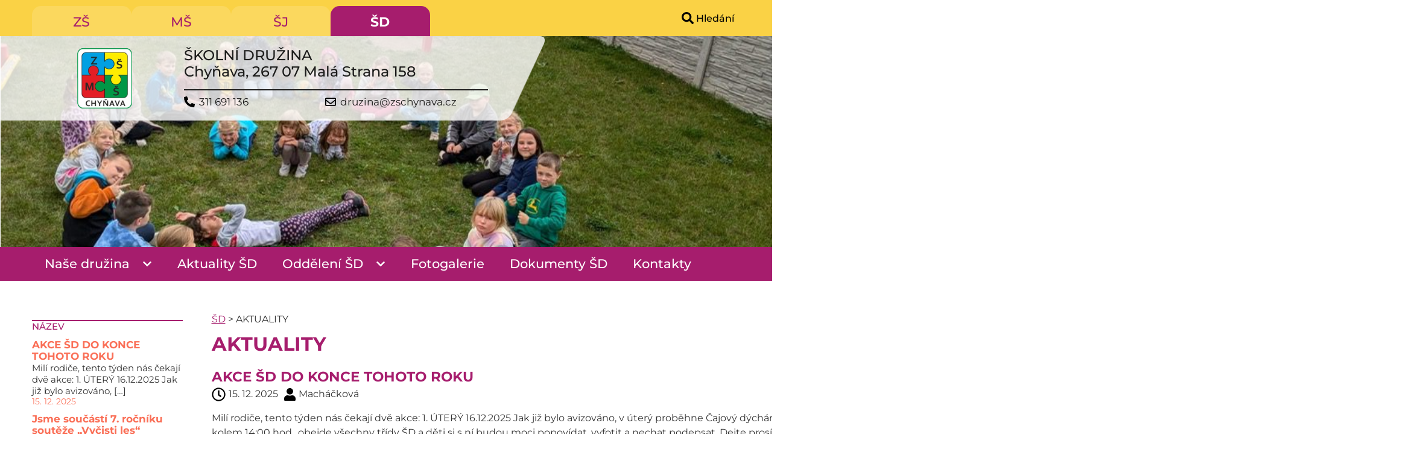

--- FILE ---
content_type: text/html; charset=UTF-8
request_url: https://www.zschynava.cz/sd/category/aktuality/
body_size: 14339
content:
<!doctype html>
<html lang="cs">
<head>
    <meta charset="UTF-8">
    <meta name="viewport"
          content="width=device-width, initial-scale=1.0">
    <meta http-equiv="X-UA-Compatible" content="ie=edge">
    <title>  AKTUALITY – ŠD</title>
        <style>
        :root {
            --color-main:#a61d6d;--color-strain-0: var(--color-main);--color-secondary:#fad245;--color-strain-1: var(--color-secondary);--color-light:#fbd85e;--color-strain-2: var(--color-light);--color-dark:#390a26;--color-strain-3: var(--color-dark);--color-alternative:#fa6f57;--color-strain-4: var(--color-alternative);--color-highlight:#fad245;--color-strain-5: var(--color-highlight);        }

@media screen and (max-width: 768px) {
    
    
    }
    </style>
    <meta name='robots' content='max-image-preview:large' />
<link rel='dns-prefetch' href='//www.zschynava.cz' />
<link rel="alternate" type="application/rss+xml" title="ŠD &raquo; RSS pro rubriku AKTUALITY" href="https://www.zschynava.cz/sd/category/aktuality/feed/" />
<style id='wp-img-auto-sizes-contain-inline-css' type='text/css'>
img:is([sizes=auto i],[sizes^="auto," i]){contain-intrinsic-size:3000px 1500px}
/*# sourceURL=wp-img-auto-sizes-contain-inline-css */
</style>
<style id='wp-emoji-styles-inline-css' type='text/css'>

	img.wp-smiley, img.emoji {
		display: inline !important;
		border: none !important;
		box-shadow: none !important;
		height: 1em !important;
		width: 1em !important;
		margin: 0 0.07em !important;
		vertical-align: -0.1em !important;
		background: none !important;
		padding: 0 !important;
	}
/*# sourceURL=wp-emoji-styles-inline-css */
</style>
<style id='wp-block-library-inline-css' type='text/css'>
:root{--wp-block-synced-color:#7a00df;--wp-block-synced-color--rgb:122,0,223;--wp-bound-block-color:var(--wp-block-synced-color);--wp-editor-canvas-background:#ddd;--wp-admin-theme-color:#007cba;--wp-admin-theme-color--rgb:0,124,186;--wp-admin-theme-color-darker-10:#006ba1;--wp-admin-theme-color-darker-10--rgb:0,107,160.5;--wp-admin-theme-color-darker-20:#005a87;--wp-admin-theme-color-darker-20--rgb:0,90,135;--wp-admin-border-width-focus:2px}@media (min-resolution:192dpi){:root{--wp-admin-border-width-focus:1.5px}}.wp-element-button{cursor:pointer}:root .has-very-light-gray-background-color{background-color:#eee}:root .has-very-dark-gray-background-color{background-color:#313131}:root .has-very-light-gray-color{color:#eee}:root .has-very-dark-gray-color{color:#313131}:root .has-vivid-green-cyan-to-vivid-cyan-blue-gradient-background{background:linear-gradient(135deg,#00d084,#0693e3)}:root .has-purple-crush-gradient-background{background:linear-gradient(135deg,#34e2e4,#4721fb 50%,#ab1dfe)}:root .has-hazy-dawn-gradient-background{background:linear-gradient(135deg,#faaca8,#dad0ec)}:root .has-subdued-olive-gradient-background{background:linear-gradient(135deg,#fafae1,#67a671)}:root .has-atomic-cream-gradient-background{background:linear-gradient(135deg,#fdd79a,#004a59)}:root .has-nightshade-gradient-background{background:linear-gradient(135deg,#330968,#31cdcf)}:root .has-midnight-gradient-background{background:linear-gradient(135deg,#020381,#2874fc)}:root{--wp--preset--font-size--normal:16px;--wp--preset--font-size--huge:42px}.has-regular-font-size{font-size:1em}.has-larger-font-size{font-size:2.625em}.has-normal-font-size{font-size:var(--wp--preset--font-size--normal)}.has-huge-font-size{font-size:var(--wp--preset--font-size--huge)}.has-text-align-center{text-align:center}.has-text-align-left{text-align:left}.has-text-align-right{text-align:right}.has-fit-text{white-space:nowrap!important}#end-resizable-editor-section{display:none}.aligncenter{clear:both}.items-justified-left{justify-content:flex-start}.items-justified-center{justify-content:center}.items-justified-right{justify-content:flex-end}.items-justified-space-between{justify-content:space-between}.screen-reader-text{border:0;clip-path:inset(50%);height:1px;margin:-1px;overflow:hidden;padding:0;position:absolute;width:1px;word-wrap:normal!important}.screen-reader-text:focus{background-color:#ddd;clip-path:none;color:#444;display:block;font-size:1em;height:auto;left:5px;line-height:normal;padding:15px 23px 14px;text-decoration:none;top:5px;width:auto;z-index:100000}html :where(.has-border-color){border-style:solid}html :where([style*=border-top-color]){border-top-style:solid}html :where([style*=border-right-color]){border-right-style:solid}html :where([style*=border-bottom-color]){border-bottom-style:solid}html :where([style*=border-left-color]){border-left-style:solid}html :where([style*=border-width]){border-style:solid}html :where([style*=border-top-width]){border-top-style:solid}html :where([style*=border-right-width]){border-right-style:solid}html :where([style*=border-bottom-width]){border-bottom-style:solid}html :where([style*=border-left-width]){border-left-style:solid}html :where(img[class*=wp-image-]){height:auto;max-width:100%}:where(figure){margin:0 0 1em}html :where(.is-position-sticky){--wp-admin--admin-bar--position-offset:var(--wp-admin--admin-bar--height,0px)}@media screen and (max-width:600px){html :where(.is-position-sticky){--wp-admin--admin-bar--position-offset:0px}}

/*# sourceURL=wp-block-library-inline-css */
</style><style id='global-styles-inline-css' type='text/css'>
:root{--wp--preset--aspect-ratio--square: 1;--wp--preset--aspect-ratio--4-3: 4/3;--wp--preset--aspect-ratio--3-4: 3/4;--wp--preset--aspect-ratio--3-2: 3/2;--wp--preset--aspect-ratio--2-3: 2/3;--wp--preset--aspect-ratio--16-9: 16/9;--wp--preset--aspect-ratio--9-16: 9/16;--wp--preset--color--black: #000000;--wp--preset--color--cyan-bluish-gray: #abb8c3;--wp--preset--color--white: #ffffff;--wp--preset--color--pale-pink: #f78da7;--wp--preset--color--vivid-red: #cf2e2e;--wp--preset--color--luminous-vivid-orange: #ff6900;--wp--preset--color--luminous-vivid-amber: #fcb900;--wp--preset--color--light-green-cyan: #7bdcb5;--wp--preset--color--vivid-green-cyan: #00d084;--wp--preset--color--pale-cyan-blue: #8ed1fc;--wp--preset--color--vivid-cyan-blue: #0693e3;--wp--preset--color--vivid-purple: #9b51e0;--wp--preset--gradient--vivid-cyan-blue-to-vivid-purple: linear-gradient(135deg,rgb(6,147,227) 0%,rgb(155,81,224) 100%);--wp--preset--gradient--light-green-cyan-to-vivid-green-cyan: linear-gradient(135deg,rgb(122,220,180) 0%,rgb(0,208,130) 100%);--wp--preset--gradient--luminous-vivid-amber-to-luminous-vivid-orange: linear-gradient(135deg,rgb(252,185,0) 0%,rgb(255,105,0) 100%);--wp--preset--gradient--luminous-vivid-orange-to-vivid-red: linear-gradient(135deg,rgb(255,105,0) 0%,rgb(207,46,46) 100%);--wp--preset--gradient--very-light-gray-to-cyan-bluish-gray: linear-gradient(135deg,rgb(238,238,238) 0%,rgb(169,184,195) 100%);--wp--preset--gradient--cool-to-warm-spectrum: linear-gradient(135deg,rgb(74,234,220) 0%,rgb(151,120,209) 20%,rgb(207,42,186) 40%,rgb(238,44,130) 60%,rgb(251,105,98) 80%,rgb(254,248,76) 100%);--wp--preset--gradient--blush-light-purple: linear-gradient(135deg,rgb(255,206,236) 0%,rgb(152,150,240) 100%);--wp--preset--gradient--blush-bordeaux: linear-gradient(135deg,rgb(254,205,165) 0%,rgb(254,45,45) 50%,rgb(107,0,62) 100%);--wp--preset--gradient--luminous-dusk: linear-gradient(135deg,rgb(255,203,112) 0%,rgb(199,81,192) 50%,rgb(65,88,208) 100%);--wp--preset--gradient--pale-ocean: linear-gradient(135deg,rgb(255,245,203) 0%,rgb(182,227,212) 50%,rgb(51,167,181) 100%);--wp--preset--gradient--electric-grass: linear-gradient(135deg,rgb(202,248,128) 0%,rgb(113,206,126) 100%);--wp--preset--gradient--midnight: linear-gradient(135deg,rgb(2,3,129) 0%,rgb(40,116,252) 100%);--wp--preset--font-size--small: 13px;--wp--preset--font-size--medium: 20px;--wp--preset--font-size--large: 36px;--wp--preset--font-size--x-large: 42px;--wp--preset--spacing--20: 0.44rem;--wp--preset--spacing--30: 0.67rem;--wp--preset--spacing--40: 1rem;--wp--preset--spacing--50: 1.5rem;--wp--preset--spacing--60: 2.25rem;--wp--preset--spacing--70: 3.38rem;--wp--preset--spacing--80: 5.06rem;--wp--preset--shadow--natural: 6px 6px 9px rgba(0, 0, 0, 0.2);--wp--preset--shadow--deep: 12px 12px 50px rgba(0, 0, 0, 0.4);--wp--preset--shadow--sharp: 6px 6px 0px rgba(0, 0, 0, 0.2);--wp--preset--shadow--outlined: 6px 6px 0px -3px rgb(255, 255, 255), 6px 6px rgb(0, 0, 0);--wp--preset--shadow--crisp: 6px 6px 0px rgb(0, 0, 0);}:where(.is-layout-flex){gap: 0.5em;}:where(.is-layout-grid){gap: 0.5em;}body .is-layout-flex{display: flex;}.is-layout-flex{flex-wrap: wrap;align-items: center;}.is-layout-flex > :is(*, div){margin: 0;}body .is-layout-grid{display: grid;}.is-layout-grid > :is(*, div){margin: 0;}:where(.wp-block-columns.is-layout-flex){gap: 2em;}:where(.wp-block-columns.is-layout-grid){gap: 2em;}:where(.wp-block-post-template.is-layout-flex){gap: 1.25em;}:where(.wp-block-post-template.is-layout-grid){gap: 1.25em;}.has-black-color{color: var(--wp--preset--color--black) !important;}.has-cyan-bluish-gray-color{color: var(--wp--preset--color--cyan-bluish-gray) !important;}.has-white-color{color: var(--wp--preset--color--white) !important;}.has-pale-pink-color{color: var(--wp--preset--color--pale-pink) !important;}.has-vivid-red-color{color: var(--wp--preset--color--vivid-red) !important;}.has-luminous-vivid-orange-color{color: var(--wp--preset--color--luminous-vivid-orange) !important;}.has-luminous-vivid-amber-color{color: var(--wp--preset--color--luminous-vivid-amber) !important;}.has-light-green-cyan-color{color: var(--wp--preset--color--light-green-cyan) !important;}.has-vivid-green-cyan-color{color: var(--wp--preset--color--vivid-green-cyan) !important;}.has-pale-cyan-blue-color{color: var(--wp--preset--color--pale-cyan-blue) !important;}.has-vivid-cyan-blue-color{color: var(--wp--preset--color--vivid-cyan-blue) !important;}.has-vivid-purple-color{color: var(--wp--preset--color--vivid-purple) !important;}.has-black-background-color{background-color: var(--wp--preset--color--black) !important;}.has-cyan-bluish-gray-background-color{background-color: var(--wp--preset--color--cyan-bluish-gray) !important;}.has-white-background-color{background-color: var(--wp--preset--color--white) !important;}.has-pale-pink-background-color{background-color: var(--wp--preset--color--pale-pink) !important;}.has-vivid-red-background-color{background-color: var(--wp--preset--color--vivid-red) !important;}.has-luminous-vivid-orange-background-color{background-color: var(--wp--preset--color--luminous-vivid-orange) !important;}.has-luminous-vivid-amber-background-color{background-color: var(--wp--preset--color--luminous-vivid-amber) !important;}.has-light-green-cyan-background-color{background-color: var(--wp--preset--color--light-green-cyan) !important;}.has-vivid-green-cyan-background-color{background-color: var(--wp--preset--color--vivid-green-cyan) !important;}.has-pale-cyan-blue-background-color{background-color: var(--wp--preset--color--pale-cyan-blue) !important;}.has-vivid-cyan-blue-background-color{background-color: var(--wp--preset--color--vivid-cyan-blue) !important;}.has-vivid-purple-background-color{background-color: var(--wp--preset--color--vivid-purple) !important;}.has-black-border-color{border-color: var(--wp--preset--color--black) !important;}.has-cyan-bluish-gray-border-color{border-color: var(--wp--preset--color--cyan-bluish-gray) !important;}.has-white-border-color{border-color: var(--wp--preset--color--white) !important;}.has-pale-pink-border-color{border-color: var(--wp--preset--color--pale-pink) !important;}.has-vivid-red-border-color{border-color: var(--wp--preset--color--vivid-red) !important;}.has-luminous-vivid-orange-border-color{border-color: var(--wp--preset--color--luminous-vivid-orange) !important;}.has-luminous-vivid-amber-border-color{border-color: var(--wp--preset--color--luminous-vivid-amber) !important;}.has-light-green-cyan-border-color{border-color: var(--wp--preset--color--light-green-cyan) !important;}.has-vivid-green-cyan-border-color{border-color: var(--wp--preset--color--vivid-green-cyan) !important;}.has-pale-cyan-blue-border-color{border-color: var(--wp--preset--color--pale-cyan-blue) !important;}.has-vivid-cyan-blue-border-color{border-color: var(--wp--preset--color--vivid-cyan-blue) !important;}.has-vivid-purple-border-color{border-color: var(--wp--preset--color--vivid-purple) !important;}.has-vivid-cyan-blue-to-vivid-purple-gradient-background{background: var(--wp--preset--gradient--vivid-cyan-blue-to-vivid-purple) !important;}.has-light-green-cyan-to-vivid-green-cyan-gradient-background{background: var(--wp--preset--gradient--light-green-cyan-to-vivid-green-cyan) !important;}.has-luminous-vivid-amber-to-luminous-vivid-orange-gradient-background{background: var(--wp--preset--gradient--luminous-vivid-amber-to-luminous-vivid-orange) !important;}.has-luminous-vivid-orange-to-vivid-red-gradient-background{background: var(--wp--preset--gradient--luminous-vivid-orange-to-vivid-red) !important;}.has-very-light-gray-to-cyan-bluish-gray-gradient-background{background: var(--wp--preset--gradient--very-light-gray-to-cyan-bluish-gray) !important;}.has-cool-to-warm-spectrum-gradient-background{background: var(--wp--preset--gradient--cool-to-warm-spectrum) !important;}.has-blush-light-purple-gradient-background{background: var(--wp--preset--gradient--blush-light-purple) !important;}.has-blush-bordeaux-gradient-background{background: var(--wp--preset--gradient--blush-bordeaux) !important;}.has-luminous-dusk-gradient-background{background: var(--wp--preset--gradient--luminous-dusk) !important;}.has-pale-ocean-gradient-background{background: var(--wp--preset--gradient--pale-ocean) !important;}.has-electric-grass-gradient-background{background: var(--wp--preset--gradient--electric-grass) !important;}.has-midnight-gradient-background{background: var(--wp--preset--gradient--midnight) !important;}.has-small-font-size{font-size: var(--wp--preset--font-size--small) !important;}.has-medium-font-size{font-size: var(--wp--preset--font-size--medium) !important;}.has-large-font-size{font-size: var(--wp--preset--font-size--large) !important;}.has-x-large-font-size{font-size: var(--wp--preset--font-size--x-large) !important;}
/*# sourceURL=global-styles-inline-css */
</style>

<style id='classic-theme-styles-inline-css' type='text/css'>
/*! This file is auto-generated */
.wp-block-button__link{color:#fff;background-color:#32373c;border-radius:9999px;box-shadow:none;text-decoration:none;padding:calc(.667em + 2px) calc(1.333em + 2px);font-size:1.125em}.wp-block-file__button{background:#32373c;color:#fff;text-decoration:none}
/*# sourceURL=/wp-includes/css/classic-themes.min.css */
</style>
<link rel="stylesheet" href="https://www.zschynava.cz/sd/wp-content/cache/minify/4/8e324.css" media="all" />









<script src="https://www.zschynava.cz/sd/wp-content/cache/minify/4/003d6.js"></script>










<link rel="https://api.w.org/" href="https://www.zschynava.cz/sd/wp-json/" /><link rel="alternate" title="JSON" type="application/json" href="https://www.zschynava.cz/sd/wp-json/wp/v2/categories/3" /><link rel="EditURI" type="application/rsd+xml" title="RSD" href="https://www.zschynava.cz/sd/xmlrpc.php?rsd" />
<link rel="icon" href="https://www.zschynava.cz/sd/wp-content/uploads/sites/4/2020/09/cropped-logo_ctverec-32x32.png" sizes="32x32" />
<link rel="icon" href="https://www.zschynava.cz/sd/wp-content/uploads/sites/4/2020/09/cropped-logo_ctverec-192x192.png" sizes="192x192" />
<link rel="apple-touch-icon" href="https://www.zschynava.cz/sd/wp-content/uploads/sites/4/2020/09/cropped-logo_ctverec-180x180.png" />
<meta name="msapplication-TileImage" content="https://www.zschynava.cz/sd/wp-content/uploads/sites/4/2020/09/cropped-logo_ctverec-270x270.png" />
		<style type="text/css" id="wp-custom-css">
			/*-----obecné-----*/

/*---posunutí loga doleva v responzi---*/

@media only screen and (min-width: 320px) and (max-width: 767px) {
	.identity-box__logo img {
		margin-left: -60px;
	}
}



/*-----kontakty-2-sloupce-----*/

@media only screen and (min-width: 950px) {
	.kontakty-2-sloupce > div {
		float: left;
		width: 50%;
	}
	
	.kontakty-2-sloupce > div:nth-of-type(1) {
		padding-right: 30px;
	}
	
	.kontakty-2-sloupce > div:nth-of-type(2) {
		padding-left: 30px;
	}
}		</style>
		</head>
<body class="archive category category-aktuality category-3 wp-theme-zskd">
<div class="l-pagewrap">
    <header class="header">
        <div class="mobile-box" aria-label="Mobilní nabídka">

            <button id="mobile-box-button" class="mobile-box__button" role="button" aria-pressed="false" aria-haspopup="menu" aria-expanded="false" tabindex="0">
                <svg xmlns="http://www.w3.org/2000/svg" viewBox="0 0 448 512" height="35" width="35" class="open">
                    <path d="M16 132h416c8.837 0 16-7.163 16-16V76c0-8.837-7.163-16-16-16H16C7.163 60 0 67.163 0 76v40c0 8.837 7.163 16 16 16zm0 160h416c8.837 0 16-7.163 16-16v-40c0-8.837-7.163-16-16-16H16c-8.837 0-16 7.163-16 16v40c0 8.837 7.163 16 16 16zm0 160h416c8.837 0 16-7.163 16-16v-40c0-8.837-7.163-16-16-16H16c-8.837 0-16 7.163-16 16v40c0 8.837 7.163 16 16 16z"/>
                </svg>

                <svg xmlns="http://www.w3.org/2000/svg" viewBox="0 0 352 512" height="35" width="35" class="close" style="display: none">
                    <path d="M242.72 256l100.07-100.07c12.28-12.28 12.28-32.19 0-44.48l-22.24-22.24c-12.28-12.28-32.19-12.28-44.48 0L176 189.28 75.93 89.21c-12.28-12.28-32.19-12.28-44.48 0L9.21 111.45c-12.28 12.28-12.28 32.19 0 44.48L109.28 256 9.21 356.07c-12.28 12.28-12.28 32.19 0 44.48l22.24 22.24c12.28 12.28 32.2 12.28 44.48 0L176 322.72l100.07 100.07c12.28 12.28 32.2 12.28 44.48 0l22.24-22.24c12.28-12.28 12.28-32.19 0-44.48L242.72 256z"/>
                </svg>
            </button>
            <div class="mobile-box__scrollwrap">
                    <nav class="mobile-box__domain-nav domain-nav-mobile" aria-label="Doménová navigace">
        <ul role="menubar" aria-label="Doménová navigace">
			                <li class="" role="none">
                    <a href="/" role="menuitem">ZŠ</a>
                </li>
				                <li class="" role="none">
                    <a href="/ms/" role="menuitem">MŠ</a>
                </li>
				                <li class="" role="none">
                    <a href="/sj/" role="menuitem">ŠJ</a>
                </li>
				                <li class="active" role="none">
                    <a href="/sd/" role="menuitem">ŠD</a>
                </li>
				        </ul>
    </nav>
	                <nav class="mobile-box__main-nav main-nav-mobile"><ul id="menu-menu" class="menu"><li id="menu-item-58" class="menu-item menu-item-type-post_type menu-item-object-page menu-item-home menu-item-has-children menu-item-58"><a href="https://www.zschynava.cz/sd/">Naše družina</a>
<ul class="sub-menu">
	<li id="menu-item-111" class="menu-item menu-item-type-post_type menu-item-object-page menu-item-111"><a href="https://www.zschynava.cz/sd/o-nasi-druzine/">O naší družině</a></li>
	<li id="menu-item-114" class="menu-item menu-item-type-post_type menu-item-object-page menu-item-114"><a href="https://www.zschynava.cz/sd/vyzvedavani-deti-ze-sd/">Vyzvedávání dětí ze ŠD</a></li>
	<li id="menu-item-117" class="menu-item menu-item-type-post_type menu-item-object-page menu-item-117"><a href="https://www.zschynava.cz/sd/omlouvani-deti-ze-sd/">Omlouvání dětí ze ŠD</a></li>
	<li id="menu-item-99" class="menu-item menu-item-type-post_type menu-item-object-page menu-item-99"><a href="https://www.zschynava.cz/sd/akce-sd/">Akce ŠD</a></li>
	<li id="menu-item-26" class="menu-item menu-item-type-post_type menu-item-object-page menu-item-26"><a href="https://www.zschynava.cz/sd/krouzky-sd/">Kroužky ŠD</a></li>
</ul>
</li>
<li id="menu-item-29" class="menu-item menu-item-type-post_type menu-item-object-page menu-item-29"><a href="https://www.zschynava.cz/sd/aktuality-sd/">Aktuality ŠD</a></li>
<li id="menu-item-106" class="menu-item menu-item-type-post_type menu-item-object-page menu-item-has-children menu-item-106"><a href="https://www.zschynava.cz/sd/oddeleni-sd/">Oddělení ŠD</a>
<ul class="sub-menu">
	<li id="menu-item-28" class="menu-item menu-item-type-post_type menu-item-object-page menu-item-28"><a href="https://www.zschynava.cz/sd/1-oddeleni/">1. oddělení</a></li>
	<li id="menu-item-27" class="menu-item menu-item-type-post_type menu-item-object-page menu-item-27"><a href="https://www.zschynava.cz/sd/2-oddeleni/">2. oddělení</a></li>
	<li id="menu-item-270" class="menu-item menu-item-type-post_type menu-item-object-page menu-item-270"><a href="https://www.zschynava.cz/sd/3-oddeleni/">3. oddělení</a></li>
	<li id="menu-item-505" class="menu-item menu-item-type-post_type menu-item-object-page menu-item-505"><a href="https://www.zschynava.cz/sd/4-oddeleni/">4. oddělení</a></li>
</ul>
</li>
<li id="menu-item-127" class="menu-item menu-item-type-post_type menu-item-object-page menu-item-127"><a href="https://www.zschynava.cz/sd/fotogalerie/">Fotogalerie</a></li>
<li id="menu-item-25" class="menu-item menu-item-type-post_type menu-item-object-page menu-item-25"><a href="https://www.zschynava.cz/sd/dokumenty-sd/">Dokumenty ŠD</a></li>
<li id="menu-item-24" class="menu-item menu-item-type-post_type menu-item-object-page menu-item-24"><a href="https://www.zschynava.cz/sd/kontakty/">Kontakty</a></li>
</ul></nav>                                    <div class="mobile-box__sidebar-top mobile-sidebar-top">
                        <div id="news_widget-2" class="sidebar__block widget_news_widget"><div class="sidebar__block-title">Název</div>            <div class="sidebar-news">
                            <div class="sidebar-news__block">
                    <div class="sidebar-news__title"><a href="https://www.zschynava.cz/sd/2025/12/15/akce-sd-do-konce-tohoto-roku/">AKCE ŠD DO KONCE TOHOTO ROKU</a></div>
                    <div class="sidebar-news__perex">Milí rodiče, tento týden nás čekají dvě akce: 1. ÚTERÝ 16.12.2025 Jak již bylo avizováno, [&hellip;]</div>
                    <div class="sidebar-news__date">15. 12. 2025</div>
                </div>
                                <div class="sidebar-news__block">
                    <div class="sidebar-news__title"><a href="https://www.zschynava.cz/sd/2025/10/31/jsme-soucasti-7-rocniku-souteze-vycisti-les/">Jsme součástí 7. ročníku soutěže &#8222;Vyčisti les&#8220;</a></div>
                    <div class="sidebar-news__perex">Letos jsme se již podruhé přihlásili do soutěže &#8222;Vyčisti les&#8220;. Soutěž by se neobešla bez [&hellip;]</div>
                    <div class="sidebar-news__date">31. 10. 2025</div>
                </div>
                                <div class="sidebar-news__block">
                    <div class="sidebar-news__title"><a href="https://www.zschynava.cz/sd/2025/10/22/uzavreni-sd-behem-podzimnich-prazdnin/">Uzavření ŠD během podzimních prázdnin</a></div>
                    <div class="sidebar-news__perex">Vážení rodiče, vzhledem ke skutečnosti, že o chod ŠD během podzimních prázdnin a ředitelského volna [&hellip;]</div>
                    <div class="sidebar-news__date">22. 10. 2025</div>
                </div>
                                <div class="sidebar-news__block">
                    <div class="sidebar-news__title"><a href="https://www.zschynava.cz/sd/2025/10/19/personalni-zmeny-ve-skolni-druzine/">Personální změny ve Školní družině</a></div>
                    <div class="sidebar-news__perex">Dlouhodobá nepřítomnost pana vychovatele Štola Ze zdravotních důvodů bude dlouhodobě nepřítomný kolega Štol, který měl [&hellip;]</div>
                    <div class="sidebar-news__date">19. 10. 2025</div>
                </div>
                                <div class="sidebar-news__block">
                    <div class="sidebar-news__title"><a href="https://www.zschynava.cz/sd/2025/10/19/podzimni-prazdniny-a-reditelske-volno-zjistujeme-zajem-o-chod-sd/">Podzimní prázdniny a ředitelské volno – Zjišťujeme zájem o chod ŠD</a></div>
                    <div class="sidebar-news__perex">Vážení rodiče, v termínu od 27.10. do 31.10. 2025 mají děti podzimní prázdniny a ředitelské [&hellip;]</div>
                    <div class="sidebar-news__date">19. 10. 2025</div>
                </div>
                            </div>
                    <div class="sidebar-news__readmore"><a href="https://www.zschynava.cz/sd/category/aktuality/">další aktuality</a></div>
        </div>                    </div>
                                </div>
        </div>
        <div class="header__top-bar top-bar l-pagewrap">
                <nav class="top-bar__domain-nav domain-nav-desktop" aria-label="Doménová navigace">
        <ul role="menubar" aria-label="Doménová navigace">
			                <li class="" role="none">
                    <a href="/" role="menuitem">ZŠ</a>
                </li>
				                <li class="" role="none">
                    <a href="/ms/" role="menuitem">MŠ</a>
                </li>
				                <li class="" role="none">
                    <a href="/sj/" role="menuitem">ŠJ</a>
                </li>
				                <li class="active" role="none">
                    <a href="/sd/" role="menuitem">ŠD</a>
                </li>
				        </ul>
    </nav>
	            <div class="top-bar__misc-bar misc-bar">
                                <!-- Vyhledávání -->
                <div class="misc-bar__item misc-bar__item--search-box search-box">
                    <form action="/" method="get">
                        <input type="text" name="s" id="search" value="" placeholder="Hledání"/>
                    </form>
                </div>

            </div>
        </div>
                    <div class="header__mid-bar mid-bar l-pagewrap" style="background-image: url(https://www.zschynava.cz/sd/wp-content/uploads/sites/4/2024/10/PHOTO-2024-10-04-13-26-09.jpg);">
                    <div class="mid-bar__identity-box identity-box">
                <a class="identity-box__logo" href="https://www.zschynava.cz/sd"><img width="133" height="147" src="https://www.zschynava.cz/sd/wp-content/uploads/sites/4/2020/09/logo.png" class="attachment-full size-full" alt="" decoding="async" /></a>
                <div class="identity-box__main">ŠKOLNÍ DRUŽINA<span class="identity-box__main-sub">Chyňava, 267 07 Malá Strana 158</span></div>
                <div class="identity-box__contacts">
                    <a href="tel:311 691 136" class="identity-box__phone">311 691 136</a>
                    <a href="mailto:druzina@zschynava.cz" class="identity-box__email">druzina@zschynava.cz</a>
                </div>
                <div class="identity-box__decor" aria-hidden="true">
                    <img src="https://www.zschynava.cz/sd/wp-content/themes/zskd/images/identity-box-end.png" alt="Dekor" aria-hidden="true">
                </div>
            </div>
        </div>
        <div class="header__bot-bar bot-bar">
            <nav class="main-nav-desktop">
                <ul>
                    <li class='item parent'><a href='https://www.zschynava.cz/sd/' class='link' target=''>Naše družina</a><ul class=' sub-menu d-1'><li class='item '><a href='https://www.zschynava.cz/sd/o-nasi-druzine/' class='link' target=''><svg aria-hidden="true" focusable="false" data-prefix="fas" data-icon="chevron-right" class="svg-inline--fa fa-chevron-right fa-w-10" role="img" xmlns="http://www.w3.org/2000/svg" fill="currentColor" width="32" height="32" viewBox="0 0 320 512"><path d="M285.476 272.971L91.132 467.314c-9.373 9.373-24.569 9.373-33.941 0l-22.667-22.667c-9.357-9.357-9.375-24.522-.04-33.901L188.505 256 34.484 101.255c-9.335-9.379-9.317-24.544.04-33.901l22.667-22.667c9.373-9.373 24.569-9.373 33.941 0L285.475 239.03c9.373 9.372 9.373 24.568.001 33.941z"></path></svg>O naší družině</a></li><li class='item '><a href='https://www.zschynava.cz/sd/vyzvedavani-deti-ze-sd/' class='link' target=''><svg aria-hidden="true" focusable="false" data-prefix="fas" data-icon="chevron-right" class="svg-inline--fa fa-chevron-right fa-w-10" role="img" xmlns="http://www.w3.org/2000/svg" fill="currentColor" width="32" height="32" viewBox="0 0 320 512"><path d="M285.476 272.971L91.132 467.314c-9.373 9.373-24.569 9.373-33.941 0l-22.667-22.667c-9.357-9.357-9.375-24.522-.04-33.901L188.505 256 34.484 101.255c-9.335-9.379-9.317-24.544.04-33.901l22.667-22.667c9.373-9.373 24.569-9.373 33.941 0L285.475 239.03c9.373 9.372 9.373 24.568.001 33.941z"></path></svg>Vyzvedávání dětí ze ŠD</a></li><li class='item '><a href='https://www.zschynava.cz/sd/omlouvani-deti-ze-sd/' class='link' target=''><svg aria-hidden="true" focusable="false" data-prefix="fas" data-icon="chevron-right" class="svg-inline--fa fa-chevron-right fa-w-10" role="img" xmlns="http://www.w3.org/2000/svg" fill="currentColor" width="32" height="32" viewBox="0 0 320 512"><path d="M285.476 272.971L91.132 467.314c-9.373 9.373-24.569 9.373-33.941 0l-22.667-22.667c-9.357-9.357-9.375-24.522-.04-33.901L188.505 256 34.484 101.255c-9.335-9.379-9.317-24.544.04-33.901l22.667-22.667c9.373-9.373 24.569-9.373 33.941 0L285.475 239.03c9.373 9.372 9.373 24.568.001 33.941z"></path></svg>Omlouvání dětí ze ŠD</a></li><li class='item '><a href='https://www.zschynava.cz/sd/akce-sd/' class='link' target=''><svg aria-hidden="true" focusable="false" data-prefix="fas" data-icon="chevron-right" class="svg-inline--fa fa-chevron-right fa-w-10" role="img" xmlns="http://www.w3.org/2000/svg" fill="currentColor" width="32" height="32" viewBox="0 0 320 512"><path d="M285.476 272.971L91.132 467.314c-9.373 9.373-24.569 9.373-33.941 0l-22.667-22.667c-9.357-9.357-9.375-24.522-.04-33.901L188.505 256 34.484 101.255c-9.335-9.379-9.317-24.544.04-33.901l22.667-22.667c9.373-9.373 24.569-9.373 33.941 0L285.475 239.03c9.373 9.372 9.373 24.568.001 33.941z"></path></svg>Akce ŠD</a></li><li class='item '><a href='https://www.zschynava.cz/sd/krouzky-sd/' class='link' target=''><svg aria-hidden="true" focusable="false" data-prefix="fas" data-icon="chevron-right" class="svg-inline--fa fa-chevron-right fa-w-10" role="img" xmlns="http://www.w3.org/2000/svg" fill="currentColor" width="32" height="32" viewBox="0 0 320 512"><path d="M285.476 272.971L91.132 467.314c-9.373 9.373-24.569 9.373-33.941 0l-22.667-22.667c-9.357-9.357-9.375-24.522-.04-33.901L188.505 256 34.484 101.255c-9.335-9.379-9.317-24.544.04-33.901l22.667-22.667c9.373-9.373 24.569-9.373 33.941 0L285.475 239.03c9.373 9.372 9.373 24.568.001 33.941z"></path></svg>Kroužky ŠD</a></li></ul><svg aria-hidden="true" focusable="false" data-prefix="fas" data-icon="chevron-right" class="svg-inline--fa fa-chevron-right fa-w-10" role="img" xmlns="http://www.w3.org/2000/svg" fill="currentColor" width="32" height="32" viewBox="0 0 320 512"><path d="M285.476 272.971L91.132 467.314c-9.373 9.373-24.569 9.373-33.941 0l-22.667-22.667c-9.357-9.357-9.375-24.522-.04-33.901L188.505 256 34.484 101.255c-9.335-9.379-9.317-24.544.04-33.901l22.667-22.667c9.373-9.373 24.569-9.373 33.941 0L285.475 239.03c9.373 9.372 9.373 24.568.001 33.941z"></path></svg></li><li class='item '><a href='https://www.zschynava.cz/sd/aktuality-sd/' class='link' target=''>Aktuality ŠD</a></li><li class='item parent'><a href='https://www.zschynava.cz/sd/oddeleni-sd/' class='link' target=''>Oddělení ŠD</a><ul class=' sub-menu d-1'><li class='item '><a href='https://www.zschynava.cz/sd/1-oddeleni/' class='link' target=''><svg aria-hidden="true" focusable="false" data-prefix="fas" data-icon="chevron-right" class="svg-inline--fa fa-chevron-right fa-w-10" role="img" xmlns="http://www.w3.org/2000/svg" fill="currentColor" width="32" height="32" viewBox="0 0 320 512"><path d="M285.476 272.971L91.132 467.314c-9.373 9.373-24.569 9.373-33.941 0l-22.667-22.667c-9.357-9.357-9.375-24.522-.04-33.901L188.505 256 34.484 101.255c-9.335-9.379-9.317-24.544.04-33.901l22.667-22.667c9.373-9.373 24.569-9.373 33.941 0L285.475 239.03c9.373 9.372 9.373 24.568.001 33.941z"></path></svg>1. oddělení</a></li><li class='item '><a href='https://www.zschynava.cz/sd/2-oddeleni/' class='link' target=''><svg aria-hidden="true" focusable="false" data-prefix="fas" data-icon="chevron-right" class="svg-inline--fa fa-chevron-right fa-w-10" role="img" xmlns="http://www.w3.org/2000/svg" fill="currentColor" width="32" height="32" viewBox="0 0 320 512"><path d="M285.476 272.971L91.132 467.314c-9.373 9.373-24.569 9.373-33.941 0l-22.667-22.667c-9.357-9.357-9.375-24.522-.04-33.901L188.505 256 34.484 101.255c-9.335-9.379-9.317-24.544.04-33.901l22.667-22.667c9.373-9.373 24.569-9.373 33.941 0L285.475 239.03c9.373 9.372 9.373 24.568.001 33.941z"></path></svg>2. oddělení</a></li><li class='item '><a href='https://www.zschynava.cz/sd/3-oddeleni/' class='link' target=''><svg aria-hidden="true" focusable="false" data-prefix="fas" data-icon="chevron-right" class="svg-inline--fa fa-chevron-right fa-w-10" role="img" xmlns="http://www.w3.org/2000/svg" fill="currentColor" width="32" height="32" viewBox="0 0 320 512"><path d="M285.476 272.971L91.132 467.314c-9.373 9.373-24.569 9.373-33.941 0l-22.667-22.667c-9.357-9.357-9.375-24.522-.04-33.901L188.505 256 34.484 101.255c-9.335-9.379-9.317-24.544.04-33.901l22.667-22.667c9.373-9.373 24.569-9.373 33.941 0L285.475 239.03c9.373 9.372 9.373 24.568.001 33.941z"></path></svg>3. oddělení</a></li><li class='item '><a href='https://www.zschynava.cz/sd/4-oddeleni/' class='link' target=''><svg aria-hidden="true" focusable="false" data-prefix="fas" data-icon="chevron-right" class="svg-inline--fa fa-chevron-right fa-w-10" role="img" xmlns="http://www.w3.org/2000/svg" fill="currentColor" width="32" height="32" viewBox="0 0 320 512"><path d="M285.476 272.971L91.132 467.314c-9.373 9.373-24.569 9.373-33.941 0l-22.667-22.667c-9.357-9.357-9.375-24.522-.04-33.901L188.505 256 34.484 101.255c-9.335-9.379-9.317-24.544.04-33.901l22.667-22.667c9.373-9.373 24.569-9.373 33.941 0L285.475 239.03c9.373 9.372 9.373 24.568.001 33.941z"></path></svg>4. oddělení</a></li></ul><svg aria-hidden="true" focusable="false" data-prefix="fas" data-icon="chevron-right" class="svg-inline--fa fa-chevron-right fa-w-10" role="img" xmlns="http://www.w3.org/2000/svg" fill="currentColor" width="32" height="32" viewBox="0 0 320 512"><path d="M285.476 272.971L91.132 467.314c-9.373 9.373-24.569 9.373-33.941 0l-22.667-22.667c-9.357-9.357-9.375-24.522-.04-33.901L188.505 256 34.484 101.255c-9.335-9.379-9.317-24.544.04-33.901l22.667-22.667c9.373-9.373 24.569-9.373 33.941 0L285.475 239.03c9.373 9.372 9.373 24.568.001 33.941z"></path></svg></li><li class='item '><a href='https://www.zschynava.cz/sd/fotogalerie/' class='link' target=''>Fotogalerie</a></li><li class='item '><a href='https://www.zschynava.cz/sd/dokumenty-sd/' class='link' target=''>Dokumenty ŠD</a></li><li class='item '><a href='https://www.zschynava.cz/sd/kontakty/' class='link' target=''>Kontakty</a></li>                </ul>
            </nav>
        </div>
    </header>
    <div class="page-body">
                    <div class="aside">
                <aside class="sidebar">
                        <div class="sidebar__top">
                <div id="news_widget-2" class="sidebar__block widget_news_widget"><div class="sidebar__block-title">Název</div>            <div class="sidebar-news">
                            <div class="sidebar-news__block">
                    <div class="sidebar-news__title"><a href="https://www.zschynava.cz/sd/2025/12/15/akce-sd-do-konce-tohoto-roku/">AKCE ŠD DO KONCE TOHOTO ROKU</a></div>
                    <div class="sidebar-news__perex">Milí rodiče, tento týden nás čekají dvě akce: 1. ÚTERÝ 16.12.2025 Jak již bylo avizováno, [&hellip;]</div>
                    <div class="sidebar-news__date">15. 12. 2025</div>
                </div>
                                <div class="sidebar-news__block">
                    <div class="sidebar-news__title"><a href="https://www.zschynava.cz/sd/2025/10/31/jsme-soucasti-7-rocniku-souteze-vycisti-les/">Jsme součástí 7. ročníku soutěže &#8222;Vyčisti les&#8220;</a></div>
                    <div class="sidebar-news__perex">Letos jsme se již podruhé přihlásili do soutěže &#8222;Vyčisti les&#8220;. Soutěž by se neobešla bez [&hellip;]</div>
                    <div class="sidebar-news__date">31. 10. 2025</div>
                </div>
                                <div class="sidebar-news__block">
                    <div class="sidebar-news__title"><a href="https://www.zschynava.cz/sd/2025/10/22/uzavreni-sd-behem-podzimnich-prazdnin/">Uzavření ŠD během podzimních prázdnin</a></div>
                    <div class="sidebar-news__perex">Vážení rodiče, vzhledem ke skutečnosti, že o chod ŠD během podzimních prázdnin a ředitelského volna [&hellip;]</div>
                    <div class="sidebar-news__date">22. 10. 2025</div>
                </div>
                                <div class="sidebar-news__block">
                    <div class="sidebar-news__title"><a href="https://www.zschynava.cz/sd/2025/10/19/personalni-zmeny-ve-skolni-druzine/">Personální změny ve Školní družině</a></div>
                    <div class="sidebar-news__perex">Dlouhodobá nepřítomnost pana vychovatele Štola Ze zdravotních důvodů bude dlouhodobě nepřítomný kolega Štol, který měl [&hellip;]</div>
                    <div class="sidebar-news__date">19. 10. 2025</div>
                </div>
                                <div class="sidebar-news__block">
                    <div class="sidebar-news__title"><a href="https://www.zschynava.cz/sd/2025/10/19/podzimni-prazdniny-a-reditelske-volno-zjistujeme-zajem-o-chod-sd/">Podzimní prázdniny a ředitelské volno – Zjišťujeme zájem o chod ŠD</a></div>
                    <div class="sidebar-news__perex">Vážení rodiče, v termínu od 27.10. do 31.10. 2025 mají děti podzimní prázdniny a ředitelské [&hellip;]</div>
                    <div class="sidebar-news__date">19. 10. 2025</div>
                </div>
                            </div>
                    <div class="sidebar-news__readmore"><a href="https://www.zschynava.cz/sd/category/aktuality/">další aktuality</a></div>
        </div>            </div>
                
</aside>
            </div>
            
        <div class="content-body">
        <nav class="breadcrumbs"><a href="https://www.zschynava.cz/sd">ŠD</a><span aria-hidden="true"> > </span>AKTUALITY</nav>
    <main class="main archive archive--category">
        <h1>  AKTUALITY</h1>
        <div class="post post--in-archive post--category">
    <div class="post-titlebar">
        <a href="https://www.zschynava.cz/sd/2025/12/15/akce-sd-do-konce-tohoto-roku/" id="title-permalink-id1776" class="hypertext-title post-titlebar__title"><h2 class="title">AKCE ŠD DO KONCE TOHOTO ROKU</h2></a>        <div class="post-titlebar__infobar post-infobar">
            <div class="post-infobar__entry post-infobar__entry--date"><img src="https://www.zschynava.cz/sd/wp-content/themes/zskd/images/clock.svg" width="23" alt="Datum publikace: " class="icon" id="date-1776">15. 12. 2025</div>
            <div class="post-infobar__entry post-infobar__entry--author"><img src="https://www.zschynava.cz/sd/wp-content/themes/zskd/images/person.svg" width="19" alt="Autor: " class="icon" id="author-1776">Macháčková</div>
        </div>
    </div>



    Milí rodiče,  tento týden nás čekají dvě akce:    1. ÚTERÝ 16.12.2025  Jak již bylo avizováno, v úterý proběhne Čajový dýchánek ŠD, který bude spojený s autogramiádou slavné chyňavské sportovkyně, hokejistky Adély Šapovalivové. Ta do naší školy dorazí kolem 14:00 hod., obejde všechny třídy ŠD a děti si s ní budou moci popovídat, vyfotit a nechat podepsat.  Dejte prosím dětem, které zůstanou po 13:30 hod. ve školní družině, s sebou hrneček na čaj a vánoční cukroví (případně nějaké sušenky či jiné dobrůtky k čaji).  Pokud byste se chtěli s...    <a href="https://www.zschynava.cz/sd/2025/12/15/akce-sd-do-konce-tohoto-roku/" class="morelink">Celý článek >></a>
</div>
<div class="post post--in-archive post--category">
    <div class="post-titlebar">
        <a href="https://www.zschynava.cz/sd/2025/10/31/jsme-soucasti-7-rocniku-souteze-vycisti-les/" id="title-permalink-id1760" class="hypertext-title post-titlebar__title"><h2 class="title">Jsme součástí 7. ročníku soutěže &#8222;Vyčisti les&#8220;</h2></a>        <div class="post-titlebar__infobar post-infobar">
            <div class="post-infobar__entry post-infobar__entry--date"><img src="https://www.zschynava.cz/sd/wp-content/themes/zskd/images/clock.svg" width="23" alt="Datum publikace: " class="icon" id="date-1760">31. 10. 2025</div>
            <div class="post-infobar__entry post-infobar__entry--author"><img src="https://www.zschynava.cz/sd/wp-content/themes/zskd/images/person.svg" width="19" alt="Autor: " class="icon" id="author-1760">Macháčková</div>
        </div>
    </div>



    Letos jsme se již podruhé přihlásili do soutěže "Vyčisti les". Soutěž by se neobešla bez laskavosti těchto partnerů . Tentokrát jsme se zaměřili především na okolí školy a sbírali odpadky kolem rybníka a cestou na "Zahradu poznání". Našli jsme spoustu pozoruhodností, s dětmi jsme si vysvětlili, kam co patří a jak je možné zabránit tomu, aby odpad v obci a v přírodě vznikal. Fotografie z této akce najdete zde.    <a href="https://www.zschynava.cz/sd/2025/10/31/jsme-soucasti-7-rocniku-souteze-vycisti-les/" class="morelink">Celý článek >></a>
</div>
<div class="post post--in-archive post--category">
    <div class="post-titlebar">
        <a href="https://www.zschynava.cz/sd/2025/10/22/uzavreni-sd-behem-podzimnich-prazdnin/" id="title-permalink-id1753" class="hypertext-title post-titlebar__title"><h2 class="title">Uzavření ŠD během podzimních prázdnin</h2></a>        <div class="post-titlebar__infobar post-infobar">
            <div class="post-infobar__entry post-infobar__entry--date"><img src="https://www.zschynava.cz/sd/wp-content/themes/zskd/images/clock.svg" width="23" alt="Datum publikace: " class="icon" id="date-1753">22. 10. 2025</div>
            <div class="post-infobar__entry post-infobar__entry--author"><img src="https://www.zschynava.cz/sd/wp-content/themes/zskd/images/person.svg" width="19" alt="Autor: " class="icon" id="author-1753">Macháčková</div>
        </div>
    </div>



    <div class="post-titlebar">Vážení rodiče,</div>
<div class="post-titlebar">
<div class="post-titlebar__infobar post-infobar">
<div>vzhledem ke skutečnosti, že o chod ŠD během podzimních prázdnin</div>
<div>a ředitelského volna neprojevil nikdo zájem,</div>
<div>zůstává Školní družina v termínu od 27.10. do 31.10. 2025 uzavřena.</div>
<div>Užijte si prázdniny a v listopadu se budeme s dětmi těšit na viděnou.</div>
<div></div>
</div>
</div>    <a href="https://www.zschynava.cz/sd/2025/10/22/uzavreni-sd-behem-podzimnich-prazdnin/" class="morelink">Celý článek >></a>
</div>
<div class="post post--in-archive post--category">
    <div class="post-titlebar">
        <a href="https://www.zschynava.cz/sd/2025/10/19/personalni-zmeny-ve-skolni-druzine/" id="title-permalink-id1737" class="hypertext-title post-titlebar__title"><h2 class="title">Personální změny ve Školní družině</h2></a>        <div class="post-titlebar__infobar post-infobar">
            <div class="post-infobar__entry post-infobar__entry--date"><img src="https://www.zschynava.cz/sd/wp-content/themes/zskd/images/clock.svg" width="23" alt="Datum publikace: " class="icon" id="date-1737">19. 10. 2025</div>
            <div class="post-infobar__entry post-infobar__entry--author"><img src="https://www.zschynava.cz/sd/wp-content/themes/zskd/images/person.svg" width="19" alt="Autor: " class="icon" id="author-1737">Macháčková</div>
        </div>
    </div>



    Dlouhodobá nepřítomnost pana vychovatele Štola  Ze zdravotních důvodů bude dlouhodobě nepřítomný kolega Štol, který měl na starosti 2. oddělení ŠD (žáky 2. třídy). Z tohoto důvodu jsme museli udělat dočasné personální změny. Nově se v našem týmu bude vyskytovat paní asistentka pedagoga Andrea Mašková, tel. 774 780 404. Pokud se budete potřebovat spojit s vychovateli jednotlivých oddělení, použijte telefonní kontakty v těchto časech:    Lenka Macháčková 724 280 562 (vedoucí ŠD, stále 1.oddělení, střídavě i ve 2.odd., využijte při vyzvedávání...    <a href="https://www.zschynava.cz/sd/2025/10/19/personalni-zmeny-ve-skolni-druzine/" class="morelink">Celý článek >></a>
</div>
<div class="post post--in-archive post--category">
    <div class="post-titlebar">
        <a href="https://www.zschynava.cz/sd/2025/10/19/podzimni-prazdniny-a-reditelske-volno-zjistujeme-zajem-o-chod-sd/" id="title-permalink-id1733" class="hypertext-title post-titlebar__title"><h2 class="title">Podzimní prázdniny a ředitelské volno – Zjišťujeme zájem o chod ŠD</h2></a>        <div class="post-titlebar__infobar post-infobar">
            <div class="post-infobar__entry post-infobar__entry--date"><img src="https://www.zschynava.cz/sd/wp-content/themes/zskd/images/clock.svg" width="23" alt="Datum publikace: " class="icon" id="date-1733">19. 10. 2025</div>
            <div class="post-infobar__entry post-infobar__entry--author"><img src="https://www.zschynava.cz/sd/wp-content/themes/zskd/images/person.svg" width="19" alt="Autor: " class="icon" id="author-1733">Macháčková</div>
        </div>
    </div>



    Vážení rodiče,      v termínu od 27.10. do 31.10. 2025 mají děti podzimní prázdniny a ředitelské volno. Zjišťujeme zájem o chod ŠD.    Pokud potřebujete ve dnech 27.-31.10. umístit své dítě do ŠD, obraťte se prosím telefonicky na vedoucí ŠD Lenku Macháčkovou (tel. 724280562) a to nejpozději do středy 22.10. do 12.00 hod. V případě žádného nebo nízkého počtu zájemců bude družina v tyto dny uzavřena. Rozhodnutí zveřejníme ve středu 22.10. 2025 po 12. hodině mailem, na webových stránkách školy a vchodových dveřích budovy naší školy.    <a href="https://www.zschynava.cz/sd/2025/10/19/podzimni-prazdniny-a-reditelske-volno-zjistujeme-zajem-o-chod-sd/" class="morelink">Celý článek >></a>
</div>
<div class="post post--in-archive post--category">
    <div class="post-titlebar">
        <a href="https://www.zschynava.cz/sd/2025/10/19/dynohrani-ve-skolni-druzine-utery-21-10-2025/" id="title-permalink-id1729" class="hypertext-title post-titlebar__title"><h2 class="title">Dýňohraní ve školní družině, úterý 21.10.2025</h2></a>        <div class="post-titlebar__infobar post-infobar">
            <div class="post-infobar__entry post-infobar__entry--date"><img src="https://www.zschynava.cz/sd/wp-content/themes/zskd/images/clock.svg" width="23" alt="Datum publikace: " class="icon" id="date-1729">19. 10. 2025</div>
            <div class="post-infobar__entry post-infobar__entry--author"><img src="https://www.zschynava.cz/sd/wp-content/themes/zskd/images/person.svg" width="19" alt="Autor: " class="icon" id="author-1729">Macháčková</div>
        </div>
    </div>



    Milí rodiče,  jak jsme již avizovali v říjnovém plánu akcí na Webu ZŠ, na Plakátku na vývěsce před školou a mailem, připomínáme ještě touto cestou naší úterní družinovou akci Dýňohraní, kterou bychom rádi sdíleli s Vámi - rodiči dětí naší ŠD. Akce se uskuteční v ÚTERÝ OD 13:30 DO 16:00 hod. (viz plakátek). Dorazit můžete v tomto časovém úseku (nejpozději do 15:00h.), tak jak Vám Vaše pracovní a rodinné povinnosti umožní. Akce se dle počasí uskuteční na školní zahradě, pokud by k nám počasí nebylo vlídné, vyčleníme pro tuto akci některou...    <a href="https://www.zschynava.cz/sd/2025/10/19/dynohrani-ve-skolni-druzine-utery-21-10-2025/" class="morelink">Celý článek >></a>
</div>
<div class="post post--in-archive post--category">
    <div class="post-titlebar">
        <a href="https://www.zschynava.cz/sd/2025/10/02/nova-uprava-vnitrniho-radu-sd/" id="title-permalink-id1719" class="hypertext-title post-titlebar__title"><h2 class="title">Nová úprava Vnitřního řádu ŠD k 1.10.2025</h2></a>        <div class="post-titlebar__infobar post-infobar">
            <div class="post-infobar__entry post-infobar__entry--date"><img src="https://www.zschynava.cz/sd/wp-content/themes/zskd/images/clock.svg" width="23" alt="Datum publikace: " class="icon" id="date-1719">2. 10. 2025</div>
            <div class="post-infobar__entry post-infobar__entry--author"><img src="https://www.zschynava.cz/sd/wp-content/themes/zskd/images/person.svg" width="19" alt="Autor: " class="icon" id="author-1719">Macháčková</div>
        </div>
    </div>



    Vzhledem k nabytí účinnosti zákona č.151/2025 Sb. o dávce státní sociální pomoci k datu 1.10.2025 byla upravena Vyhláška č. 74/2005 Sb. o zájmovém vzdělávání. S ohledem na tyto skutečnosti jsme museli tyto úpravy zanést i do Vnitřního řádu školní družiny. <a href="https://www.zschynava.cz/sd/wp-content/uploads/sites/4/2025/10/Vnitrni-rad-skolni-druziny-2025-rijen.docx-1.pdf">Aktualizovaný Vnitřní řád</a> naleznete v sekci "Dokumenty".    <a href="https://www.zschynava.cz/sd/2025/10/02/nova-uprava-vnitrniho-radu-sd/" class="morelink">Celý článek >></a>
</div>
<div class="post post--in-archive post--category">
    <div class="post-titlebar">
        <a href="https://www.zschynava.cz/sd/2025/09/01/uvodni-informace-pro-skolni-rok-2025-26/" id="title-permalink-id1684" class="hypertext-title post-titlebar__title"><h2 class="title">Úvodní informace pro školní rok 2025-26</h2></a>        <div class="post-titlebar__infobar post-infobar">
            <div class="post-infobar__entry post-infobar__entry--date"><img src="https://www.zschynava.cz/sd/wp-content/themes/zskd/images/clock.svg" width="23" alt="Datum publikace: " class="icon" id="date-1684">1. 9. 2025</div>
            <div class="post-infobar__entry post-infobar__entry--author"><img src="https://www.zschynava.cz/sd/wp-content/themes/zskd/images/person.svg" width="19" alt="Autor: " class="icon" id="author-1684">Macháčková</div>
        </div>
    </div>



    Milí rodiče,  družina začíná běžet naplno a to včetně "Ranní družiny". Vychovatelé si převezmou děti od třídních učitelů hned po výuce a pak již děti vyzvedávejte tak, jak jste zvyklí (buď osobně pomocí čipů nebo zadejte nejpozději do 8:00h. přes systém Bellhopp dětem samostatný odchod - používejte tento odkaz https://zschynava.bellhop.cz/is  a přihlašovací údaje, které máte do "Bakalářů" - netýká se zatím rodičů prvňáčků, ti si vyzvedávají své děti osobně a přístupové údaje do bakalářů obdrží až na třídní schůzce).  Děti jsou rozděleny do...    <a href="https://www.zschynava.cz/sd/2025/09/01/uvodni-informace-pro-skolni-rok-2025-26/" class="morelink">Celý článek >></a>
</div>
<div class="post post--in-archive post--category">
    <div class="post-titlebar">
        <a href="https://www.zschynava.cz/sd/2025/04/29/fotografie-ze-sletu-carodejnic/" id="title-permalink-id1643" class="hypertext-title post-titlebar__title"><h2 class="title">Fotografie ze Sletu čarodějnic</h2></a>        <div class="post-titlebar__infobar post-infobar">
            <div class="post-infobar__entry post-infobar__entry--date"><img src="https://www.zschynava.cz/sd/wp-content/themes/zskd/images/clock.svg" width="23" alt="Datum publikace: " class="icon" id="date-1643">29. 4. 2025</div>
            <div class="post-infobar__entry post-infobar__entry--author"><img src="https://www.zschynava.cz/sd/wp-content/themes/zskd/images/person.svg" width="19" alt="Autor: " class="icon" id="author-1643">Macháčková</div>
        </div>
    </div>



    V pondělí 28.4.2025 jsme pro děti z 1. a 4. oddělení uspořádali k blížícímu se svátku filipojakubské noci soutěžní odpoledne plné her. Děti se převlékly do čarodějnických kostýmů, ve kterých pak plnily úkoly na šesti stanovištích, získávaly razítka a na závěr si s chutí smlsly na ugrilovaných buřtících, které nám připravily naše hodné paní kuchařky v novém konvektomatu. Sladká tečka na konec v podobě pendreků nesměla chybět. :) Přálo nám i počasí a tak jsme si krásné slunečné odpoledne jak se patří užili.        ...    <a href="https://www.zschynava.cz/sd/2025/04/29/fotografie-ze-sletu-carodejnic/" class="morelink">Celý článek >></a>
</div>
<div class="post post--in-archive post--category">
    <div class="post-titlebar">
        <a href="https://www.zschynava.cz/sd/2025/04/25/pozvanka-na-druzinovy-slet-carodejnic/" id="title-permalink-id1637" class="hypertext-title post-titlebar__title"><h2 class="title">Pozvánka na družinový Slet čarodějnic</h2></a>        <div class="post-titlebar__infobar post-infobar">
            <div class="post-infobar__entry post-infobar__entry--date"><img src="https://www.zschynava.cz/sd/wp-content/themes/zskd/images/clock.svg" width="23" alt="Datum publikace: " class="icon" id="date-1637">25. 4. 2025</div>
            <div class="post-infobar__entry post-infobar__entry--author"><img src="https://www.zschynava.cz/sd/wp-content/themes/zskd/images/person.svg" width="19" alt="Autor: " class="icon" id="author-1637">Macháčková</div>
        </div>
    </div>



    <strong>28.4.2025 </strong>V pondělí pořádá ŠD pro děti z 1. a 4. oddělení slet čarodějnic, který proběhne na školní zahradě. Děti ať si prosím přinesou kostýmy. Připravili jsme si pro ně soutěže na stanovištích a na závěr si dáme špekáčky.

     <a href="https://www.zschynava.cz/sd/2025/04/25/pozvanka-na-druzinovy-slet-carodejnic/" class="morelink">Celý článek >></a>
</div>
    <nav role="navigation" class="pagination">
		<span aria-current="page" class="page-numbers current">1</span>
<a class="page-numbers" href="https://www.zschynava.cz/sd/category/aktuality/strana/2/">2</a>
<span class="page-numbers dots">&hellip;</span>
<a class="page-numbers" href="https://www.zschynava.cz/sd/category/aktuality/strana/5/">5</a>
<a class="page-numbers" href="https://www.zschynava.cz/sd/category/aktuality/strana/6/">6</a>
<a class="next page-numbers" href="https://www.zschynava.cz/sd/category/aktuality/strana/2/"><span aria-hidden="true">&gt;<span></a>    </nav>
	

                </main>

    </div>     </div>     </div>
<footer class="footer">

        
    <div class="footer__pantheon pantheon l-pagewrap">
                    <div class="pantheon__column">
                <div class="pantheon__column-title">ZŠ</div>
                <nav class="menu-menu-container"><ul id="menu-menu-1" class="footer-menu"><li id="menu-item-195" class="menu-item menu-item-type-post_type menu-item-object-page menu-item-has-children menu-item-195"><a href="https://www.zschynava.cz/zakladni-skola/">O škole</a>
<ul class="sub-menu">
	<li id="menu-item-407" class="menu-item menu-item-type-post_type menu-item-object-page menu-item-home menu-item-407"><a href="https://www.zschynava.cz/">Aktuality</a></li>
	<li id="menu-item-198" class="menu-item menu-item-type-post_type menu-item-object-page menu-item-198"><a href="https://www.zschynava.cz/zakladni-skola/krouzky/">Kroužky</a></li>
	<li id="menu-item-199" class="menu-item menu-item-type-post_type menu-item-object-page menu-item-199"><a href="https://www.zschynava.cz/zakladni-skola/zamestnanci/">Zaměstnanci</a></li>
	<li id="menu-item-6470" class="menu-item menu-item-type-post_type menu-item-object-page menu-item-has-children menu-item-6470"><a href="https://www.zschynava.cz/zakladni-skola/skolni-poradenske-pracoviste/">Školní poradenské pracoviště</a>
	<ul class="sub-menu">
		<li id="menu-item-8822" class="menu-item menu-item-type-post_type menu-item-object-page menu-item-8822"><a href="https://www.zschynava.cz/zakladni-skola/skolni-poradenske-pracoviste/skolni-metodik-prevence/">Školní metodik prevence</a></li>
		<li id="menu-item-9087" class="menu-item menu-item-type-post_type menu-item-object-page menu-item-9087"><a href="https://www.zschynava.cz/zakladni-skola/skolni-poradenske-pracoviste/skolni-preventivni-program/">Školní preventivní program</a></li>
		<li id="menu-item-9118" class="menu-item menu-item-type-post_type menu-item-object-page menu-item-9118"><a href="https://www.zschynava.cz/zakladni-skola/skolni-poradenske-pracoviste/nadani-zaci/">Nadaní žáci</a></li>
	</ul>
</li>
	<li id="menu-item-201" class="menu-item menu-item-type-post_type menu-item-object-page menu-item-201"><a href="https://www.zschynava.cz/zakladni-skola/skolska-rada/">Školská rada</a></li>
	<li id="menu-item-425" class="menu-item menu-item-type-post_type menu-item-object-page menu-item-425"><a href="https://www.zschynava.cz/zakladni-skola/zapis/">Zápis +  on-line přihlášky</a></li>
	<li id="menu-item-6793" class="menu-item menu-item-type-post_type menu-item-object-page menu-item-6793"><a href="https://www.zschynava.cz/zakladni-skola/prijimaci-rizeni-na-ss/">Přijímací řízení na SŠ</a></li>
</ul>
</li>
<li id="menu-item-196" class="menu-item menu-item-type-post_type menu-item-object-page menu-item-has-children menu-item-196"><a href="https://www.zschynava.cz/dokumenty/">Úřední deska</a>
<ul class="sub-menu">
	<li id="menu-item-433" class="menu-item menu-item-type-post_type menu-item-object-page menu-item-433"><a href="https://www.zschynava.cz/dokumenty/formulare-k-tisku/">Formuláře k tisku</a></li>
	<li id="menu-item-432" class="menu-item menu-item-type-post_type menu-item-object-page menu-item-432"><a href="https://www.zschynava.cz/dokumenty/dokumenty/">Dokumenty</a></li>
	<li id="menu-item-434" class="menu-item menu-item-type-post_type menu-item-object-page menu-item-434"><a href="https://www.zschynava.cz/dokumenty/vyrocni-zpravy/">Výroční zprávy</a></li>
	<li id="menu-item-200" class="menu-item menu-item-type-post_type menu-item-object-page menu-item-200"><a href="https://www.zschynava.cz/zakladni-skola/terminy-ts-pr-a-prazdnin/">Termíny TS, PR a prázdnin</a></li>
	<li id="menu-item-8892" class="menu-item menu-item-type-post_type menu-item-object-page menu-item-8892"><a href="https://www.zschynava.cz/dokumenty/povinne-zverejnovane-informace/">Povinně zveřejňované informace</a></li>
	<li id="menu-item-8883" class="menu-item menu-item-type-taxonomy menu-item-object-category menu-item-8883"><a href="https://www.zschynava.cz/category/informace-106-1999/">Poskytnuté Informace dle zákona č.106/1999 Sb.</a></li>
	<li id="menu-item-8890" class="menu-item menu-item-type-post_type menu-item-object-page menu-item-8890"><a href="https://www.zschynava.cz/dokumenty/informace-o-zpracovani-osobnich-udaju/">Informace o zpracování osobních údajů</a></li>
	<li id="menu-item-8891" class="menu-item menu-item-type-post_type menu-item-object-page menu-item-8891"><a href="https://www.zschynava.cz/dokumenty/e-podatelna/">E-podatelna</a></li>
</ul>
</li>
<li id="menu-item-447" class="menu-item menu-item-type-post_type menu-item-object-page menu-item-has-children menu-item-447"><a href="https://www.zschynava.cz/tridy-zs/">Třídy ZŠ</a>
<ul class="sub-menu">
	<li id="menu-item-452" class="menu-item menu-item-type-post_type menu-item-object-page menu-item-452"><a href="https://www.zschynava.cz/tridy-zs/1-trida/">1. třída</a></li>
	<li id="menu-item-451" class="menu-item menu-item-type-post_type menu-item-object-page menu-item-451"><a href="https://www.zschynava.cz/tridy-zs/2-trida/">2. třída</a></li>
	<li id="menu-item-448" class="menu-item menu-item-type-post_type menu-item-object-page menu-item-448"><a href="https://www.zschynava.cz/tridy-zs/3-trida/">3. třída</a></li>
	<li id="menu-item-450" class="menu-item menu-item-type-post_type menu-item-object-page menu-item-450"><a href="https://www.zschynava.cz/tridy-zs/4-trida-2/">4. třída</a></li>
	<li id="menu-item-449" class="menu-item menu-item-type-post_type menu-item-object-page menu-item-449"><a href="https://www.zschynava.cz/tridy-zs/5-trida-2/">5. třída</a></li>
</ul>
</li>
<li id="menu-item-171" class="menu-item menu-item-type-post_type menu-item-object-page menu-item-171"><a href="https://www.zschynava.cz/fotogalerie/">Fotogalerie</a></li>
<li id="menu-item-656" class="menu-item menu-item-type-post_type menu-item-object-page menu-item-656"><a href="https://www.zschynava.cz/projekty/">Projekty</a></li>
<li id="menu-item-193" class="menu-item menu-item-type-post_type menu-item-object-page menu-item-193"><a href="https://www.zschynava.cz/sponzori/">Sponzoři</a></li>
<li id="menu-item-172" class="menu-item menu-item-type-post_type menu-item-object-page menu-item-172"><a href="https://www.zschynava.cz/kontakty/">Kontakty</a></li>
</ul></nav>
            </div>
                        <div class="pantheon__column">
                <div class="pantheon__column-title">MŠ</div>
                <nav class="menu-menu-container"><ul id="menu-menu-2" class="footer-menu"><li id="menu-item-47" class="menu-item menu-item-type-post_type menu-item-object-page menu-item-home menu-item-has-children menu-item-47"><a href="https://www.zschynava.cz/ms/">Mateřská škola</a>
<ul class="sub-menu">
	<li id="menu-item-44" class="menu-item menu-item-type-post_type menu-item-object-page menu-item-44"><a href="https://www.zschynava.cz/ms/nase-skola/aktuality-ms/">Aktuality MŠ</a></li>
	<li id="menu-item-747" class="menu-item menu-item-type-custom menu-item-object-custom menu-item-747"><a href="https://www.zschynava.cz/ms/wp-content/uploads/sites/2/2021/03/Prohlidka-skolky.pdf">Prohlídka školky</a></li>
	<li class="menu-item menu-item-type-post_type menu-item-object-page menu-item-28"><a href="https://www.zschynava.cz/ms/nase-skola/zamestnanci/">Zaměstnanci</a></li>
	<li id="menu-item-131" class="menu-item menu-item-type-post_type menu-item-object-page menu-item-131"><a href="https://www.zschynava.cz/ms/nase-skola/zapis/">Zápis</a></li>
	<li id="menu-item-130" class="menu-item menu-item-type-post_type menu-item-object-page menu-item-130"><a href="https://www.zschynava.cz/ms/nase-skola/krouzky/">Kroužky</a></li>
	<li id="menu-item-23" class="menu-item menu-item-type-post_type menu-item-object-page menu-item-23"><a href="https://www.zschynava.cz/ms/nase-skola/akce-ms/">Akce MŠ</a></li>
</ul>
</li>
<li class="menu-item menu-item-type-post_type menu-item-object-page menu-item-25"><a href="https://www.zschynava.cz/ms/dokumenty/">Dokumenty</a></li>
<li id="menu-item-35" class="menu-item menu-item-type-post_type menu-item-object-page menu-item-has-children menu-item-35"><a href="https://www.zschynava.cz/ms/tridy-ms/">Třídy MŠ</a>
<ul class="sub-menu">
	<li class="menu-item menu-item-type-post_type menu-item-object-page menu-item-24"><a href="https://www.zschynava.cz/ms/tridy-ms/berusky/">Berušky</a></li>
	<li class="menu-item menu-item-type-post_type menu-item-object-page menu-item-29"><a href="https://www.zschynava.cz/ms/tridy-ms/slunicka/">Sluníčka</a></li>
	<li id="menu-item-30" class="menu-item menu-item-type-post_type menu-item-object-page menu-item-30"><a href="https://www.zschynava.cz/ms/tridy-ms/sovicky/">Sovičky</a></li>
</ul>
</li>
<li class="menu-item menu-item-type-post_type menu-item-object-page menu-item-26"><a href="https://www.zschynava.cz/ms/fotogalerie/">Fotogalerie</a></li>
<li id="menu-item-143" class="menu-item menu-item-type-post_type menu-item-object-page menu-item-143"><a href="https://www.zschynava.cz/ms/sponzori-a-projekty/">Sponzoři a projekty</a></li>
<li class="menu-item menu-item-type-post_type menu-item-object-page menu-item-27"><a href="https://www.zschynava.cz/ms/kontakty/">Kontakty</a></li>
</ul></nav>
            </div>
                        <div class="pantheon__column">
                <div class="pantheon__column-title">ŠJ</div>
                <nav class="menu-menu-container"><ul id="menu-menu-3" class="footer-menu"><li id="menu-item-22" class="menu-item menu-item-type-post_type menu-item-object-page menu-item-home current-menu-ancestor current-menu-parent current_page_parent current_page_ancestor menu-item-has-children menu-item-22"><a href="https://www.zschynava.cz/sj/">Naše jídelna</a>
<ul class="sub-menu">
	<li id="menu-item-361" class="menu-item menu-item-type-taxonomy menu-item-object-category current-menu-item menu-item-361"><a href="https://www.zschynava.cz/sj/category/aktuality/" aria-current="page">AKTUALITY</a></li>
	<li id="menu-item-110" class="menu-item menu-item-type-post_type menu-item-object-page menu-item-110"><a href="https://www.zschynava.cz/sj/nase-jidelna/aktuality-sj/">Aktuality ŠJ k 1. 9.2024</a></li>
</ul>
</li>
<li class="menu-item menu-item-type-post_type menu-item-object-page menu-item-25"><a href="https://www.zschynava.cz/sj/prihlasovani/">Přihlašování</a></li>
<li class="menu-item menu-item-type-post_type menu-item-object-page menu-item-24"><a href="https://www.zschynava.cz/sj/platby/">Platby</a></li>
<li id="menu-item-21" class="menu-item menu-item-type-post_type menu-item-object-page menu-item-21"><a href="https://www.zschynava.cz/sj/dokumenty/">Dokumenty</a></li>
<li class="menu-item menu-item-type-post_type menu-item-object-page menu-item-26"><a href="https://www.zschynava.cz/sj/zamestnanci/">Zaměstnanci</a></li>
<li class="menu-item menu-item-type-post_type menu-item-object-page menu-item-23"><a href="https://www.zschynava.cz/sj/kontakty/">Kontakty</a></li>
</ul></nav>
            </div>
                        <div class="pantheon__column">
                <div class="pantheon__column-title">ŠD</div>
                <nav class="menu-menu-container"><ul id="menu-menu-4" class="footer-menu"><li class="menu-item menu-item-type-post_type menu-item-object-page menu-item-home menu-item-has-children menu-item-58"><a href="https://www.zschynava.cz/sd/">Naše družina</a>
<ul class="sub-menu">
	<li class="menu-item menu-item-type-post_type menu-item-object-page menu-item-111"><a href="https://www.zschynava.cz/sd/o-nasi-druzine/">O naší družině</a></li>
	<li class="menu-item menu-item-type-post_type menu-item-object-page menu-item-114"><a href="https://www.zschynava.cz/sd/vyzvedavani-deti-ze-sd/">Vyzvedávání dětí ze ŠD</a></li>
	<li class="menu-item menu-item-type-post_type menu-item-object-page menu-item-117"><a href="https://www.zschynava.cz/sd/omlouvani-deti-ze-sd/">Omlouvání dětí ze ŠD</a></li>
	<li class="menu-item menu-item-type-post_type menu-item-object-page menu-item-99"><a href="https://www.zschynava.cz/sd/akce-sd/">Akce ŠD</a></li>
	<li class="menu-item menu-item-type-post_type menu-item-object-page menu-item-26"><a href="https://www.zschynava.cz/sd/krouzky-sd/">Kroužky ŠD</a></li>
</ul>
</li>
<li class="menu-item menu-item-type-post_type menu-item-object-page menu-item-29"><a href="https://www.zschynava.cz/sd/aktuality-sd/">Aktuality ŠD</a></li>
<li class="menu-item menu-item-type-post_type menu-item-object-page menu-item-has-children menu-item-106"><a href="https://www.zschynava.cz/sd/oddeleni-sd/">Oddělení ŠD</a>
<ul class="sub-menu">
	<li class="menu-item menu-item-type-post_type menu-item-object-page menu-item-28"><a href="https://www.zschynava.cz/sd/1-oddeleni/">1. oddělení</a></li>
	<li class="menu-item menu-item-type-post_type menu-item-object-page menu-item-27"><a href="https://www.zschynava.cz/sd/2-oddeleni/">2. oddělení</a></li>
	<li class="menu-item menu-item-type-post_type menu-item-object-page menu-item-270"><a href="https://www.zschynava.cz/sd/3-oddeleni/">3. oddělení</a></li>
	<li class="menu-item menu-item-type-post_type menu-item-object-page menu-item-505"><a href="https://www.zschynava.cz/sd/4-oddeleni/">4. oddělení</a></li>
</ul>
</li>
<li class="menu-item menu-item-type-post_type menu-item-object-page menu-item-127"><a href="https://www.zschynava.cz/sd/fotogalerie/">Fotogalerie</a></li>
<li class="menu-item menu-item-type-post_type menu-item-object-page menu-item-25"><a href="https://www.zschynava.cz/sd/dokumenty-sd/">Dokumenty ŠD</a></li>
<li class="menu-item menu-item-type-post_type menu-item-object-page menu-item-24"><a href="https://www.zschynava.cz/sd/kontakty/">Kontakty</a></li>
</ul></nav>
            </div>
                    
    </div>
    <div class="footer__copyright-box copyright-box l-pagewrap">
        <div class="author">Všeobecně přístupnou šablonu <a href="https://pristupnaskola.online/" rel="nofollow noopener external">PristupnaSkola.online</a> vyvíjí <a href="https://www.kinet.cz/" rel="nofollow noopener external">Kinet</a>.</div>
    </div>
</footer>

<script type="speculationrules">
{"prefetch":[{"source":"document","where":{"and":[{"href_matches":"/sd/*"},{"not":{"href_matches":["/sd/wp-*.php","/sd/wp-admin/*","/sd/wp-content/uploads/sites/4/*","/sd/wp-content/*","/sd/wp-content/plugins/*","/sd/wp-content/themes/zskd/*","/sd/*\\?(.+)"]}},{"not":{"selector_matches":"a[rel~=\"nofollow\"]"}},{"not":{"selector_matches":".no-prefetch, .no-prefetch a"}}]},"eagerness":"conservative"}]}
</script>

<script src="https://www.zschynava.cz/sd/wp-content/cache/minify/4/501dc.js"></script>

<script type="text/javascript" id="wp-i18n-js-after">
/* <![CDATA[ */
wp.i18n.setLocaleData( { 'text direction\u0004ltr': [ 'ltr' ] } );
//# sourceURL=wp-i18n-js-after
/* ]]> */
</script>
<script src="https://www.zschynava.cz/sd/wp-content/cache/minify/4/1f540.js"></script>

<script type="text/javascript" id="contact-form-7-js-translations">
/* <![CDATA[ */
( function( domain, translations ) {
	var localeData = translations.locale_data[ domain ] || translations.locale_data.messages;
	localeData[""].domain = domain;
	wp.i18n.setLocaleData( localeData, domain );
} )( "contact-form-7", {"translation-revision-date":"2025-12-03 20:20:51+0000","generator":"GlotPress\/4.0.3","domain":"messages","locale_data":{"messages":{"":{"domain":"messages","plural-forms":"nplurals=3; plural=(n == 1) ? 0 : ((n >= 2 && n <= 4) ? 1 : 2);","lang":"cs_CZ"},"This contact form is placed in the wrong place.":["Tento kontaktn\u00ed formul\u00e1\u0159 je um\u00edst\u011bn na \u0161patn\u00e9m m\u00edst\u011b."],"Error:":["Chyba:"]}},"comment":{"reference":"includes\/js\/index.js"}} );
//# sourceURL=contact-form-7-js-translations
/* ]]> */
</script>
<script type="text/javascript" id="contact-form-7-js-before">
/* <![CDATA[ */
var wpcf7 = {
    "api": {
        "root": "https:\/\/www.zschynava.cz\/sd\/wp-json\/",
        "namespace": "contact-form-7\/v1"
    },
    "cached": 1
};
//# sourceURL=contact-form-7-js-before
/* ]]> */
</script>
<script src="https://www.zschynava.cz/sd/wp-content/cache/minify/4/b68ea.js"></script>

<script id="wp-emoji-settings" type="application/json">
{"baseUrl":"https://s.w.org/images/core/emoji/17.0.2/72x72/","ext":".png","svgUrl":"https://s.w.org/images/core/emoji/17.0.2/svg/","svgExt":".svg","source":{"concatemoji":"https://www.zschynava.cz/sd/wp-includes/js/wp-emoji-release.min.js?ver=6.9"}}
</script>
<script type="module">
/* <![CDATA[ */
/*! This file is auto-generated */
const a=JSON.parse(document.getElementById("wp-emoji-settings").textContent),o=(window._wpemojiSettings=a,"wpEmojiSettingsSupports"),s=["flag","emoji"];function i(e){try{var t={supportTests:e,timestamp:(new Date).valueOf()};sessionStorage.setItem(o,JSON.stringify(t))}catch(e){}}function c(e,t,n){e.clearRect(0,0,e.canvas.width,e.canvas.height),e.fillText(t,0,0);t=new Uint32Array(e.getImageData(0,0,e.canvas.width,e.canvas.height).data);e.clearRect(0,0,e.canvas.width,e.canvas.height),e.fillText(n,0,0);const a=new Uint32Array(e.getImageData(0,0,e.canvas.width,e.canvas.height).data);return t.every((e,t)=>e===a[t])}function p(e,t){e.clearRect(0,0,e.canvas.width,e.canvas.height),e.fillText(t,0,0);var n=e.getImageData(16,16,1,1);for(let e=0;e<n.data.length;e++)if(0!==n.data[e])return!1;return!0}function u(e,t,n,a){switch(t){case"flag":return n(e,"\ud83c\udff3\ufe0f\u200d\u26a7\ufe0f","\ud83c\udff3\ufe0f\u200b\u26a7\ufe0f")?!1:!n(e,"\ud83c\udde8\ud83c\uddf6","\ud83c\udde8\u200b\ud83c\uddf6")&&!n(e,"\ud83c\udff4\udb40\udc67\udb40\udc62\udb40\udc65\udb40\udc6e\udb40\udc67\udb40\udc7f","\ud83c\udff4\u200b\udb40\udc67\u200b\udb40\udc62\u200b\udb40\udc65\u200b\udb40\udc6e\u200b\udb40\udc67\u200b\udb40\udc7f");case"emoji":return!a(e,"\ud83e\u1fac8")}return!1}function f(e,t,n,a){let r;const o=(r="undefined"!=typeof WorkerGlobalScope&&self instanceof WorkerGlobalScope?new OffscreenCanvas(300,150):document.createElement("canvas")).getContext("2d",{willReadFrequently:!0}),s=(o.textBaseline="top",o.font="600 32px Arial",{});return e.forEach(e=>{s[e]=t(o,e,n,a)}),s}function r(e){var t=document.createElement("script");t.src=e,t.defer=!0,document.head.appendChild(t)}a.supports={everything:!0,everythingExceptFlag:!0},new Promise(t=>{let n=function(){try{var e=JSON.parse(sessionStorage.getItem(o));if("object"==typeof e&&"number"==typeof e.timestamp&&(new Date).valueOf()<e.timestamp+604800&&"object"==typeof e.supportTests)return e.supportTests}catch(e){}return null}();if(!n){if("undefined"!=typeof Worker&&"undefined"!=typeof OffscreenCanvas&&"undefined"!=typeof URL&&URL.createObjectURL&&"undefined"!=typeof Blob)try{var e="postMessage("+f.toString()+"("+[JSON.stringify(s),u.toString(),c.toString(),p.toString()].join(",")+"));",a=new Blob([e],{type:"text/javascript"});const r=new Worker(URL.createObjectURL(a),{name:"wpTestEmojiSupports"});return void(r.onmessage=e=>{i(n=e.data),r.terminate(),t(n)})}catch(e){}i(n=f(s,u,c,p))}t(n)}).then(e=>{for(const n in e)a.supports[n]=e[n],a.supports.everything=a.supports.everything&&a.supports[n],"flag"!==n&&(a.supports.everythingExceptFlag=a.supports.everythingExceptFlag&&a.supports[n]);var t;a.supports.everythingExceptFlag=a.supports.everythingExceptFlag&&!a.supports.flag,a.supports.everything||((t=a.source||{}).concatemoji?r(t.concatemoji):t.wpemoji&&t.twemoji&&(r(t.twemoji),r(t.wpemoji)))});
//# sourceURL=https://www.zschynava.cz/sd/wp-includes/js/wp-emoji-loader.min.js
/* ]]> */
</script>
</body>
</html>
<!--
Performance optimized by W3 Total Cache. Learn more: https://www.boldgrid.com/w3-total-cache/?utm_source=w3tc&utm_medium=footer_comment&utm_campaign=free_plugin

Page Caching using Disk: Enhanced 
Minified using Disk

Served from: zschynava.cz @ 2026-01-18 03:26:02 by W3 Total Cache
-->

--- FILE ---
content_type: text/css; charset=utf-8
request_url: https://www.zschynava.cz/sd/wp-content/cache/minify/4/8e324.css
body_size: 26205
content:
.wpcf7 .screen-reader-response{position:absolute;overflow:hidden;clip:rect(1px, 1px, 1px, 1px);clip-path:inset(50%);height:1px;width:1px;margin:-1px;padding:0;border:0;word-wrap:normal !important}.wpcf7 .hidden-fields-container{display:none}.wpcf7 form .wpcf7-response-output{margin:2em
0.5em 1em;padding:0.2em 1em;border:2px
solid #00a0d2}.wpcf7 form.init .wpcf7-response-output,
.wpcf7 form.resetting .wpcf7-response-output,
.wpcf7 form.submitting .wpcf7-response-output{display:none}.wpcf7 form.sent .wpcf7-response-output{border-color:#46b450}.wpcf7 form.failed .wpcf7-response-output,
.wpcf7 form.aborted .wpcf7-response-output{border-color:#dc3232}.wpcf7 form.spam .wpcf7-response-output{border-color:#f56e28}.wpcf7 form.invalid .wpcf7-response-output,
.wpcf7 form.unaccepted .wpcf7-response-output,
.wpcf7 form.payment-required .wpcf7-response-output{border-color:#ffb900}.wpcf7-form-control-wrap{position:relative}.wpcf7-not-valid-tip{color:#dc3232;font-size:1em;font-weight:normal;display:block}.use-floating-validation-tip .wpcf7-not-valid-tip{position:relative;top:-2ex;left:1em;z-index:100;border:1px
solid #dc3232;background:#fff;padding: .2em .8em;width:24em}.wpcf7-list-item{display:inline-block;margin:0
0 0 1em}.wpcf7-list-item-label::before,.wpcf7-list-item-label::after{content:" "}.wpcf7-spinner{visibility:hidden;display:inline-block;background-color:#23282d;opacity:0.75;width:24px;height:24px;border:none;border-radius:100%;padding:0;margin:0
24px;position:relative}form.submitting .wpcf7-spinner{visibility:visible}.wpcf7-spinner::before{content:'';position:absolute;background-color:#fbfbfc;top:4px;left:4px;width:6px;height:6px;border:none;border-radius:100%;transform-origin:8px 8px;animation-name:spin;animation-duration:1000ms;animation-timing-function:linear;animation-iteration-count:infinite}@media (prefers-reduced-motion: reduce){.wpcf7-spinner::before{animation-name:blink;animation-duration:2000ms}}@keyframes
spin{from{transform:rotate(0deg)}to{transform:rotate(360deg)}}@keyframes
blink{from{opacity:0}50%{opacity:1}to{opacity:0}}.wpcf7 [inert]{opacity:0.5}.wpcf7 input[type="file"]{cursor:pointer}.wpcf7 input[type="file"]:disabled{cursor:default}.wpcf7 .wpcf7-submit:disabled{cursor:not-allowed}.wpcf7 input[type="url"],
.wpcf7 input[type="email"],
.wpcf7 input[type="tel"]{direction:ltr}.wpcf7-reflection>output{display:list-item;list-style:none}.wpcf7-reflection>output[hidden]{display:none}.blocker{position:fixed;top:0;right:0;bottom:0;left:0;width:100%;height:100%;overflow:auto;z-index:1;padding:20px;box-sizing:border-box;background-color:#000;background-color:rgba(0,0,0,0.75);text-align:center}.blocker:before{content:"";display:inline-block;height:100%;vertical-align:middle;margin-right:-0.05em}.blocker.behind{background-color:transparent}.modal{display:none;vertical-align:middle;position:relative;z-index:2;max-width:500px;box-sizing:border-box;width:90%;background:#fff;padding:15px 30px;-webkit-border-radius:8px;-moz-border-radius:8px;-o-border-radius:8px;-ms-border-radius:8px;border-radius:8px;-webkit-box-shadow:0 0 10px #000;-moz-box-shadow:0 0 10px #000;-o-box-shadow:0 0 10px #000;-ms-box-shadow:0 0 10px #000;box-shadow:0 0 10px #000;text-align:left}.modal a.close-modal{position:absolute;top:-12.5px;right:-12.5px;display:block;width:30px;height:30px;text-indent:-9999px;background-size:contain;background-repeat:no-repeat;background-position:center center;background-image:url('[data-uri]')}.modal-spinner{display:none;position:fixed;top:50%;left:50%;transform:translateY(-50%) translateX(-50%);padding:12px 16px;border-radius:5px;background-color:#111;height:20px}.modal-spinner>div{border-radius:100px;background-color:#fff;height:20px;width:2px;margin:0 1px;display:inline-block;-webkit-animation:sk-stretchdelay 1.2s infinite ease-in-out;animation:sk-stretchdelay 1.2s infinite ease-in-out}.modal-spinner .rect2{-webkit-animation-delay:-1.1s;animation-delay:-1.1s}.modal-spinner .rect3{-webkit-animation-delay:-1.0s;animation-delay:-1.0s}.modal-spinner .rect4{-webkit-animation-delay:-0.9s;animation-delay:-0.9s}@-webkit-keyframes sk-stretchdelay{0%,40%,100%{-webkit-transform:scaleY(0.5)}20%{-webkit-transform:scaleY(1.0)}}@keyframes sk-stretchdelay{0%,40%,100%{transform:scaleY(0.5);-webkit-transform:scaleY(0.5)}20%{transform:scaleY(1.0);-webkit-transform:scaleY(1.0)}}/*!
 * justifiedGallery - v3.7.0
 * http://miromannino.github.io/Justified-Gallery/
 * Copyright (c) 2018 Miro Mannino
 * Licensed under the MIT license.
 */.justified-gallery{width:100%;position:relative;overflow:hidden}.justified-gallery>a,.justified-gallery>div,.justified-gallery>figure{position:absolute;display:inline-block;overflow:hidden;filter:"alpha(opacity=10)";opacity:.1;margin:0;padding:0}.justified-gallery>a>img,.justified-gallery>div>img,.justified-gallery>figure>img,.justified-gallery>a>a>img,.justified-gallery>div>a>img,.justified-gallery>figure>a>img{position:absolute;top:50%;left:50%;margin:0;padding:0;border:none;filter:"alpha(opacity=0)";opacity:0}.justified-gallery>a>.caption,.justified-gallery>div>.caption,.justified-gallery>figure>.caption{display:none;position:absolute;bottom:0;padding:5px;background-color:#000000;left:0;right:0;margin:0;color:white;font-size:12px;font-weight:300;font-family:sans-serif}.justified-gallery>a>.caption.caption-visible,.justified-gallery>div>.caption.caption-visible,.justified-gallery>figure>.caption.caption-visible{display:initial;filter:"alpha(opacity=70)";opacity:.7;-webkit-transition:opacity 500ms ease-in;-moz-transition:opacity 500ms ease-in;-o-transition:opacity 500ms ease-in;transition:opacity 500ms ease-in}.justified-gallery>.entry-visible{filter:"alpha(opacity=100)";opacity:1;background:none}.justified-gallery>.entry-visible>img,.justified-gallery>.entry-visible>a>img{filter:"alpha(opacity=100)";opacity:1;-webkit-transition:opacity 500ms ease-in;-moz-transition:opacity 500ms ease-in;-o-transition:opacity 500ms ease-in;transition:opacity 500ms ease-in}.justified-gallery>.jg-filtered{display:none}.justified-gallery>.spinner{position:absolute;bottom:0;margin-left:-24px;padding:10px 0 10px 0;left:50%;filter:"alpha(opacity=100)";opacity:1;overflow:initial}.justified-gallery>.spinner>span{display:inline-block;filter:"alpha(opacity=0)";opacity:0;width:8px;height:8px;margin:0 4px 0 4px;background-color:#000;border-radius:6px}/*# sourceMappingURL=justifiedGallery.min.css.map */.lb-loader,.lightbox{text-align:center;line-height:0;position:absolute;left:0}body.lb-disable-scrolling{overflow:hidden}.lightboxOverlay{position:absolute;top:0;left:0;z-index:10000;background-color:#000;filter:alpha(opacity=80);opacity:.8;display:none}.lightbox{width:100%;z-index:10000;font-weight:400;outline:0}.lightbox .lb-image{display:block;height:auto;max-width:inherit;max-height:none;border-radius:3px;border:4px solid #fff}.lightbox a img{border:none}.lb-outerContainer{position:relative;width:250px;height:250px;margin:0 auto;border-radius:4px;background-color:#fff}.lb-outerContainer:after{content:"";display:table;clear:both}.lb-loader{top:43%;height:25%;width:100%}.lb-cancel{display:block;width:32px;height:32px;margin:0 auto;background:url(/wp-content/themes/zskd/images/loading.gif) no-repeat}.lb-nav{position:absolute;top:0;left:0;height:100%;width:100%;z-index:10}.lb-container>.nav{left:0}.lb-nav a{outline:0;background-image:url([data-uri])}.lb-next,.lb-prev{height:100%;cursor:pointer;display:block}.lb-nav a.lb-prev{width:34%;left:0;float:left;background:url(/wp-content/themes/zskd/images/prev.png) left 48% no-repeat;filter:alpha(opacity=0);opacity:0;-webkit-transition:opacity .6s;-moz-transition:opacity .6s;-o-transition:opacity .6s;transition:opacity .6s}.lb-nav a.lb-prev:hover{filter:alpha(opacity=100);opacity:1}.lb-nav a.lb-next{width:64%;right:0;float:right;background:url(/wp-content/themes/zskd/images/next.png) right 48% no-repeat;filter:alpha(opacity=0);opacity:0;-webkit-transition:opacity .6s;-moz-transition:opacity .6s;-o-transition:opacity .6s;transition:opacity .6s}.lb-nav a.lb-next:hover{filter:alpha(opacity=100);opacity:1}.lb-dataContainer{margin:0 auto;padding-top:5px;width:100%;border-bottom-left-radius:4px;border-bottom-right-radius:4px}.lb-dataContainer:after{content:"";display:table;clear:both}.lb-data{padding:0 4px;color:#ccc}.lb-data .lb-details{width:85%;float:left;text-align:left;line-height:1.1em}.lb-data .lb-caption{font-size:24px;font-weight:700;line-height:1em}.lb-data .lb-caption a{color:#4ae}.lb-data .lb-number{display:block;clear:left;padding-bottom:1em;font-size:12px;color:#999}.lb-data .lb-close{display:block;float:right;width:30px;height:30px;background:url(/wp-content/themes/zskd/images/close.png) top right no-repeat;text-align:right;outline:0;filter:alpha(opacity=70);opacity:.7;-webkit-transition:opacity .2s;-moz-transition:opacity .2s;-o-transition:opacity .2s;transition:opacity .2s}.lb-data .lb-close:hover{cursor:pointer;filter:alpha(opacity=100);opacity:1}#lightbox{display:flex;flex-direction:column-reverse}/*# sourceMappingURL=lightbox.min.css.map */@font-face{font-family:'Montserrat';font-style:italic;font-weight:400;font-display:swap;src:url(https://fonts.gstatic.com/s/montserrat/v30/JTUFjIg1_i6t8kCHKm459Wx7xQYXK0vOoz6jq6R9WXZ0ow.ttf) format('truetype')}@font-face{font-family:'Montserrat';font-style:italic;font-weight:500;font-display:swap;src:url(https://fonts.gstatic.com/s/montserrat/v30/JTUFjIg1_i6t8kCHKm459Wx7xQYXK0vOoz6jq5Z9WXZ0ow.ttf) format('truetype')}@font-face{font-family:'Montserrat';font-style:italic;font-weight:700;font-display:swap;src:url(https://fonts.gstatic.com/s/montserrat/v30/JTUFjIg1_i6t8kCHKm459Wx7xQYXK0vOoz6jq0N6WXZ0ow.ttf) format('truetype')}@font-face{font-family:'Montserrat';font-style:normal;font-weight:400;font-display:swap;src:url(https://fonts.gstatic.com/s/montserrat/v30/JTUHjIg1_i6t8kCHKm4532VJOt5-QNFgpCtr6Hw3aX8.ttf) format('truetype')}@font-face{font-family:'Montserrat';font-style:normal;font-weight:500;font-display:swap;src:url(https://fonts.gstatic.com/s/montserrat/v30/JTUHjIg1_i6t8kCHKm4532VJOt5-QNFgpCtZ6Hw3aX8.ttf) format('truetype')}@font-face{font-family:'Montserrat';font-style:normal;font-weight:700;font-display:swap;src:url(https://fonts.gstatic.com/s/montserrat/v30/JTUHjIg1_i6t8kCHKm4532VJOt5-QNFgpCuM73w3aX8.ttf) format('truetype')}.display-posts-listing.grid{display:grid;grid-gap:16px}.display-posts-listing.grid
.title{display:block}.display-posts-listing.grid
img{display:block;max-width:100%;height:auto}@media (min-width:600px){.display-posts-listing.grid{grid-template-columns:repeat(2, 1fr)}}@media (min-width:1024px){.display-posts-listing.grid{grid-template-columns:repeat(3, 1fr)}}.display-posts-listing.flex{display:flex;justify-content:space-around;align-items:stretch;flex-wrap:wrap}@media only screen and (max-width: 480px){.display-posts-listing.flex{flex-direction:column}}.display-posts-listing.flex .listing-item{flex:0 0 25%;display:flex;flex-direction:column;align-items:center;justify-content:space-between;padding:0
1em;margin:1em
0;transition:all .1s ease-in-out}@media only screen and (max-width: 979px){.display-posts-listing.flex .listing-item{flex:1 0 30%}}@media only screen and (max-width: 979px){.display-posts-listing.flex .listing-item{flex:1 0 50%}}.display-posts-listing.flex .listing-item
a{color:var(--color-strain-0);display:flex;flex-flow:nowrap column;justify-content:flex-start;align-items:center;text-decoration:none;width:100%}.var1 .display-posts-listing.flex .listing-item
a{color:#578741}.var2 .display-posts-listing.flex .listing-item
a{color:#1561a5}.var3 .display-posts-listing.flex .listing-item
a{color:#8736a5}.var4 .display-posts-listing.flex .listing-item
a{color:#ff8e00}.var5 .display-posts-listing.flex .listing-item
a{color:#8100ff}.var6 .display-posts-listing.flex .listing-item
a{color:#a04407}.var7 .display-posts-listing.flex .listing-item
a{color:#0073a0}.var8 .display-posts-listing.flex .listing-item
a{color:#a80000}.var9 .display-posts-listing.flex .listing-item
a{color:#a80000}.var10 .display-posts-listing.flex .listing-item
a{color:#363636}.var11 .display-posts-listing.flex .listing-item
a{color:#a61d6d}.var12 .display-posts-listing.flex .listing-item
a{color:#c81a00}.op1 .display-posts-listing.flex .listing-item
a{color:#f0f}.op2 .display-posts-listing.flex .listing-item
a{color:#fc0}.op3 .display-posts-listing.flex .listing-item
a{color:#00d9ff}.kinet .display-posts-listing.flex .listing-item
a{color:#de0000}.display-posts-listing.flex .listing-item a:focus-within,.display-posts-listing.flex .listing-item a:hover{color:var(--color-strain-3)}.var1 .display-posts-listing.flex .listing-item a:focus-within,.var1 .display-posts-listing.flex .listing-item a:hover{color:#203118}.var2 .display-posts-listing.flex .listing-item a:focus-within,.var2 .display-posts-listing.flex .listing-item a:hover{color:#071f34}.var3 .display-posts-listing.flex .listing-item a:focus-within,.var3 .display-posts-listing.flex .listing-item a:hover{color:#381745}.var4 .display-posts-listing.flex .listing-item a:focus-within,.var4 .display-posts-listing.flex .listing-item a:hover{color:#804700}.var5 .display-posts-listing.flex .listing-item a:focus-within,.var5 .display-posts-listing.flex .listing-item a:hover{color:#410080}.var6 .display-posts-listing.flex .listing-item a:focus-within,.var6 .display-posts-listing.flex .listing-item a:hover{color:#261002}.var7 .display-posts-listing.flex .listing-item a:focus-within,.var7 .display-posts-listing.flex .listing-item a:hover{color:#001721}.var8 .display-posts-listing.flex .listing-item a:focus-within,.var8 .display-posts-listing.flex .listing-item a:hover{color:#290000}.var9 .display-posts-listing.flex .listing-item a:focus-within,.var9 .display-posts-listing.flex .listing-item a:hover{color:#290000}.var10 .display-posts-listing.flex .listing-item a:focus-within,.var10 .display-posts-listing.flex .listing-item a:hover{color:#000}.var11 .display-posts-listing.flex .listing-item a:focus-within,.var11 .display-posts-listing.flex .listing-item a:hover{color:#390a26}.var12 .display-posts-listing.flex .listing-item a:focus-within,.var12 .display-posts-listing.flex .listing-item a:hover{color:#490900}.op1 .display-posts-listing.flex .listing-item a:focus-within,.op1 .display-posts-listing.flex .listing-item a:hover{color:#80007f}.op2 .display-posts-listing.flex .listing-item a:focus-within,.op2 .display-posts-listing.flex .listing-item a:hover{color:#806600}.op3 .display-posts-listing.flex .listing-item a:focus-within,.op3 .display-posts-listing.flex .listing-item a:hover{color:#006c80}.kinet .display-posts-listing.flex .listing-item a:focus-within,.kinet .display-posts-listing.flex .listing-item a:hover{color:#5f0000}.display-posts-listing.flex .listing-item a
.title{color:inherit !important;display:block;font-size:1.3em;margin-top:.33em;text-align:center;max-width:100%}.display-posts-listing.flex .listing-item a
.image{color:inherit !important;display:block;height:8em}@media only screen and (max-width: 767px){.display-posts-listing.flex .listing-item a
.image{height:8em}}.fc-button:not(:disabled),.fc-event.fc-draggable,.fc-event[href],.fc-popover .fc-header .fc-close,a.fc-more,a[data-goto]{cursor:pointer}.fc-bg,.fc-row .fc-bgevent-skeleton,.fc-row .fc-highlight-skeleton{bottom:0}.fc{direction:ltr;text-align:left}.fc-rtl{text-align:right}body .fc{font-size:1em}.fc-highlight{background:#bce8f1;opacity:.3}.fc-bgevent{background:#8fdf82;opacity:.3}.fc-nonbusiness{background:#d7d7d7}.fc-popover{position:absolute;box-shadow:0 2px 6px rgba(0,0,0,.15)}.fc-popover .fc-header{display:flex;flex-direction:row;justify-content:space-between;align-items:center;padding:2px 4px}.fc-rtl .fc-popover .fc-header{flex-direction:row-reverse}.fc-popover .fc-header .fc-title{margin:0 2px}.fc-popover .fc-header .fc-close{opacity:.65;font-size:1.1em}.fc-divider{border-style:solid;border-width:1px}hr.fc-divider{height:0;margin:0;padding:0 0 2px;border-width:1px 0}.fc-bg table,.fc-row .fc-bgevent-skeleton table,.fc-row .fc-highlight-skeleton table{height:100%}.fc-bg,.fc-bgevent-skeleton,.fc-highlight-skeleton,.fc-mirror-skeleton{position:absolute;top:0;left:0;right:0}.fc table{width:100%;box-sizing:border-box;table-layout:fixed;border-collapse:collapse;border-spacing:0;font-size:1em}.fc th{text-align:center}.fc td,.fc th{border-style:solid;border-width:1px;padding:0;vertical-align:top}.fc td.fc-today{border-style:double}a[data-goto]:hover{text-decoration:underline}.fc .fc-row{border-style:solid;border-width:0}.fc-row table{border-left:0 hidden transparent;border-right:0 hidden transparent;border-bottom:0 hidden transparent}.fc-row:first-child table{border-top:0 hidden transparent}.fc-row{position:relative}.fc-row .fc-bg{z-index:1}.fc-row .fc-bgevent-skeleton td,.fc-row .fc-highlight-skeleton td{border-color:transparent}.fc-row .fc-bgevent-skeleton{z-index:2}.fc-row .fc-highlight-skeleton{z-index:3}.fc-row .fc-content-skeleton{position:relative;z-index:4;padding-bottom:2px}.fc-row .fc-mirror-skeleton{z-index:5}.fc .fc-row .fc-content-skeleton table,.fc .fc-row .fc-content-skeleton td,.fc .fc-row .fc-mirror-skeleton td{background:0 0;border-color:transparent}.fc-row .fc-content-skeleton td,.fc-row .fc-mirror-skeleton td{border-bottom:0}.fc-row .fc-content-skeleton tbody td,.fc-row .fc-mirror-skeleton tbody td{border-top:0}.fc-scroller{-webkit-overflow-scrolling:touch}.fc-scroller>.fc-day-grid,.fc-scroller>.fc-time-grid{position:relative;width:100%}.fc-event{position:relative;display:block;font-size:.85em;line-height:1.4;border-radius:3px;border:1px solid #3788d8}.fc-event,.fc-event-dot{background-color:#3788d8}.fc-event,.fc-event:hover{color:#fff;text-decoration:none}.fc-not-allowed,.fc-not-allowed .fc-event{cursor:not-allowed}.fc-event .fc-content{position:relative;z-index:2}.fc-event .fc-resizer{position:absolute;z-index:4;display:none}.fc-event.fc-allow-mouse-resize .fc-resizer,.fc-event.fc-selected .fc-resizer{display:block}.fc-event.fc-selected .fc-resizer:before{content:"";position:absolute;z-index:9999;top:50%;left:50%;width:40px;height:40px;margin-left:-20px;margin-top:-20px}.fc-event.fc-selected{z-index:9999!important;box-shadow:0 2px 5px rgba(0,0,0,.2)}.fc-event.fc-selected:after{content:"";position:absolute;z-index:1;top:-1px;right:-1px;bottom:-1px;left:-1px;background:#000;opacity:.25}.fc-event.fc-dragging.fc-selected{box-shadow:0 2px 7px rgba(0,0,0,.3)}.fc-event.fc-dragging:not(.fc-selected){opacity:.75}.fc-h-event.fc-selected:before{content:"";position:absolute;z-index:3;top:-10px;bottom:-10px;left:0;right:0}.fc-ltr .fc-h-event.fc-not-start,.fc-rtl .fc-h-event.fc-not-end{margin-left:0;border-left-width:0;padding-left:1px;border-top-left-radius:0;border-bottom-left-radius:0}.fc-ltr .fc-h-event.fc-not-end,.fc-rtl .fc-h-event.fc-not-start{margin-right:0;border-right-width:0;padding-right:1px;border-top-right-radius:0;border-bottom-right-radius:0}.fc-ltr .fc-h-event .fc-start-resizer,.fc-rtl .fc-h-event .fc-end-resizer{cursor:w-resize;left:-1px}.fc-ltr .fc-h-event .fc-end-resizer,.fc-rtl .fc-h-event .fc-start-resizer{cursor:e-resize;right:-1px}.fc-h-event.fc-allow-mouse-resize .fc-resizer{width:7px;top:-1px;bottom:-1px}.fc-h-event.fc-selected .fc-resizer{border-radius:4px;border-width:1px;width:6px;height:6px;border-style:solid;border-color:inherit;background:#fff;top:50%;margin-top:-4px}.fc-ltr .fc-h-event.fc-selected .fc-start-resizer,.fc-rtl .fc-h-event.fc-selected .fc-end-resizer{margin-left:-4px}.fc-ltr .fc-h-event.fc-selected .fc-end-resizer,.fc-rtl .fc-h-event.fc-selected .fc-start-resizer{margin-right:-4px}.fc-day-grid-event{margin:1px 2px 0;padding:0 1px}tr:first-child>td>.fc-day-grid-event{margin-top:2px}.fc-mirror-skeleton tr:first-child>td>.fc-day-grid-event{margin-top:0}.fc-day-grid-event .fc-content{white-space:nowrap;overflow:hidden}.fc-day-grid-event .fc-time{font-weight:700}.fc-ltr .fc-day-grid-event.fc-allow-mouse-resize .fc-start-resizer,.fc-rtl .fc-day-grid-event.fc-allow-mouse-resize .fc-end-resizer{margin-left:-2px}.fc-ltr .fc-day-grid-event.fc-allow-mouse-resize .fc-end-resizer,.fc-rtl .fc-day-grid-event.fc-allow-mouse-resize .fc-start-resizer{margin-right:-2px}a.fc-more{margin:1px 3px;font-size:.85em;text-decoration:none}a.fc-more:hover{text-decoration:underline}.fc-limited{display:none}.fc-button,.fc-icon{display:inline-block;font-weight:400;text-align:center}.fc-day-grid .fc-row{z-index:1}.fc-more-popover{z-index:2;width:220px}.fc-more-popover .fc-event-container{padding:10px}.fc-now-indicator{position:absolute;border:0 solid red}.fc-unselectable{-webkit-user-select:none;-khtml-user-select:none;-moz-user-select:none;-ms-user-select:none;user-select:none;-webkit-touch-callout:none;-webkit-tap-highlight-color:transparent}.fc-unthemed .fc-content,.fc-unthemed .fc-divider,.fc-unthemed .fc-list-heading td,.fc-unthemed .fc-list-view,.fc-unthemed .fc-popover,.fc-unthemed .fc-row,.fc-unthemed tbody,.fc-unthemed td,.fc-unthemed th,.fc-unthemed thead{border-color:#ddd}.fc-unthemed .fc-popover{background-color:#fff}.fc-unthemed .fc-divider,.fc-unthemed .fc-list-heading td,.fc-unthemed .fc-popover .fc-header{background:#eee}.fc-unthemed td.fc-today{background:#fcf8e3}.fc-unthemed .fc-disabled-day{background:#d7d7d7;opacity:.3}@font-face{font-family:fcicons;src:url("[data-uri]") format("truetype");font-weight:400;font-style:normal}.fc-icon{font-family:fcicons!important;speak:none;font-style:normal;font-variant:normal;text-transform:none;line-height:1;-webkit-font-smoothing:antialiased;-moz-osx-font-smoothing:grayscale;width:1em;height:1em}.fc-icon-chevron-left:before{content:""}.fc-icon-chevron-right:before{content:""}.fc-icon-chevrons-left:before{content:""}.fc-icon-chevrons-right:before{content:""}.fc-icon-minus-square:before{content:""}.fc-icon-plus-square:before{content:""}.fc-icon-x:before{content:""}.fc-button{overflow:visible;text-transform:none;margin:0;font-family:inherit}.fc-button::-moz-focus-inner{padding:0;border-style:none}.fc-button{-webkit-appearance:button;color:#212529;vertical-align:middle;-webkit-user-select:none;-moz-user-select:none;-ms-user-select:none;user-select:none;background-color:transparent;border:1px solid transparent;padding:.4em .65em;font-size:1em;line-height:1.5;border-radius:.25em}.fc-button:hover{color:#212529;text-decoration:none}.fc-button:focus{outline:0;-webkit-box-shadow:0 0 0 .2rem rgba(44,62,80,.25);box-shadow:0 0 0 .2rem rgba(44,62,80,.25)}.fc-button:disabled{opacity:.65}.fc-button-primary{color:#fff;background-color:#2C3E50;border-color:#2C3E50}.fc-button-primary:hover{color:#fff;background-color:#1e2b37;border-color:#1a252f}.fc-button-primary:focus{-webkit-box-shadow:0 0 0 .2rem rgba(76,91,106,.5);box-shadow:0 0 0 .2rem rgba(76,91,106,.5)}.fc-button-primary:disabled{color:#fff;background-color:#2C3E50;border-color:#2C3E50}.fc-button-primary:not(:disabled).fc-button-active,.fc-button-primary:not(:disabled):active{color:#fff;background-color:#1a252f;border-color:#151e27}.fc-button-primary:not(:disabled).fc-button-active:focus,.fc-button-primary:not(:disabled):active:focus{-webkit-box-shadow:0 0 0 .2rem rgba(76,91,106,.5);box-shadow:0 0 0 .2rem rgba(76,91,106,.5)}.fc-button .fc-icon{vertical-align:middle;font-size:1.5em}.fc-button-group{position:relative;display:-webkit-inline-box;display:-ms-inline-flexbox;display:inline-flex;vertical-align:middle}.fc-button-group>.fc-button{position:relative;-webkit-box-flex:1;-ms-flex:1 1 auto;flex:1 1 auto}.fc-button-group>.fc-button.fc-button-active,.fc-button-group>.fc-button:active,.fc-button-group>.fc-button:focus,.fc-button-group>.fc-button:hover{z-index:1}.fc-button-group>.fc-button:not(:first-child){margin-left:-1px;border-top-left-radius:0;border-bottom-left-radius:0}.fc-button-group>.fc-button:not(:last-child){border-top-right-radius:0;border-bottom-right-radius:0}.fc-unthemed .fc-popover{border-width:1px;border-style:solid}.fc-unthemed .fc-list-item:hover td{background-color:#f5f5f5}.fc-toolbar{display:flex;justify-content:space-between;align-items:center}.fc-toolbar.fc-header-toolbar{margin-bottom:1.5em}.fc-toolbar.fc-footer-toolbar{margin-top:1.5em}.fc-toolbar>*>:not(:first-child){margin-left:.75em}.fc-toolbar h2{font-size:1.75em;margin:0}.fc-view-container{position:relative}.fc-view-container *,.fc-view-container :after,.fc-view-container :before{-webkit-box-sizing:content-box;-moz-box-sizing:content-box;box-sizing:content-box}.fc-view,.fc-view>table{position:relative;z-index:1}@media print{.fc-bg,.fc-bgevent-container,.fc-bgevent-skeleton,.fc-business-container,.fc-event .fc-resizer,.fc-highlight-container,.fc-highlight-skeleton,.fc-mirror-container,.fc-mirror-skeleton{display:none}.fc tbody .fc-row,.fc-time-grid{min-height:0!important}.fc-time-grid .fc-event.fc-not-end:after,.fc-time-grid .fc-event.fc-not-start:before{content:"..."}.fc{max-width:100%!important}.fc-event{background:#fff!important;color:#000!important;page-break-inside:avoid}.fc hr,.fc tbody,.fc td,.fc th,.fc thead,.fc-row{border-color:#ccc!important;background:#fff!important}.fc tbody .fc-row{height:auto!important}.fc tbody .fc-row .fc-content-skeleton{position:static;padding-bottom:0!important}.fc tbody .fc-row .fc-content-skeleton tbody tr:last-child td{padding-bottom:1em}.fc tbody .fc-row .fc-content-skeleton table{height:1em}.fc-more,.fc-more-cell{display:none!important}.fc tr.fc-limited{display:table-row!important}.fc td.fc-limited{display:table-cell!important}.fc-popover,.fc-timeGrid-view .fc-axis{display:none}.fc-slats,.fc-time-grid hr{display:none!important}.fc button,.fc-button-group,.fc-time-grid .fc-event .fc-time span{display:none}.fc-time-grid .fc-content-skeleton{position:static}.fc-time-grid .fc-content-skeleton table{height:4em}.fc-time-grid .fc-event-container{margin:0!important}.fc-time-grid .fc-event{position:static!important;margin:3px 2px!important}.fc-time-grid .fc-event.fc-not-end{border-bottom-width:1px!important}.fc-time-grid .fc-event.fc-not-start{border-top-width:1px!important}.fc-time-grid .fc-event .fc-time{white-space:normal!important}.fc-time-grid .fc-event .fc-time:after{content:attr(data-full)}.fc-day-grid-container,.fc-scroller,.fc-time-grid-container{overflow:visible!important;height:auto!important}.fc-row{border:0!important;margin:0!important}}.fc-dayGridDay-view .fc-content-skeleton,.fc-dayGridWeek-view .fc-content-skeleton{padding-bottom:1em}.fc-dayGrid-view .fc-body .fc-row{min-height:4em}.fc-row.fc-rigid{overflow:hidden}.fc-row.fc-rigid .fc-content-skeleton{position:absolute;top:0;left:0;right:0}.fc-day-top.fc-other-month{opacity:.3}.fc-dayGrid-view .fc-day-number,.fc-dayGrid-view .fc-week-number{padding:2px}.fc-dayGrid-view th.fc-day-number,.fc-dayGrid-view th.fc-week-number{padding:0 2px}.fc-ltr .fc-dayGrid-view .fc-day-top .fc-day-number{float:right}.fc-rtl .fc-dayGrid-view .fc-day-top .fc-day-number{float:left}.fc-ltr .fc-dayGrid-view .fc-day-top .fc-week-number{float:left;border-radius:0 0 3px}.fc-rtl .fc-dayGrid-view .fc-day-top .fc-week-number{float:right;border-radius:0 0 0 3px}.fc-dayGrid-view .fc-day-top .fc-week-number{min-width:1.5em;text-align:center;background-color:#f2f2f2;color:grey}.fc-dayGrid-view td.fc-week-number{text-align:center}.fc-dayGrid-view td.fc-week-number>*{display:inline-block;min-width:1.25em}.fc-event-dot{display:inline-block;width:10px;height:10px;border-radius:5px}.fc-rtl .fc-list-view{direction:rtl}.fc-list-view{border-width:1px;border-style:solid}.fc .fc-list-table{table-layout:auto}.fc-list-table td{border-width:1px 0 0;padding:8px 14px}.fc-list-table tr:first-child td{border-top-width:0}.fc-list-heading{border-bottom-width:1px}.fc-list-heading td{font-weight:700}.fc-ltr .fc-list-heading-main{float:left}.fc-ltr .fc-list-heading-alt,.fc-rtl .fc-list-heading-main{float:right}.fc-rtl .fc-list-heading-alt{float:left}.fc-list-item.fc-has-url{cursor:pointer}.fc-list-item-marker,.fc-list-item-time{white-space:nowrap;width:1px}.fc-ltr .fc-list-item-marker{padding-right:0}.fc-rtl .fc-list-item-marker{padding-left:0}.fc-list-item-title a{text-decoration:none;color:inherit}.fc-list-item-title a[href]:hover{text-decoration:underline}.fc-list-empty-wrap2{position:absolute;top:0;left:0;right:0;bottom:0}.fc-list-empty-wrap1{width:100%;height:100%;display:table}.fc-list-empty{display:table-cell;vertical-align:middle;text-align:center}.fc-unthemed .fc-list-empty{background-color:#eee}
/*! normalize.css v8.0.1 | MIT License | github.com/necolas/normalize.css */
html{line-height:1.15;-webkit-text-size-adjust:100%}body{margin:0}main{display:block}h1{font-size:2em;margin:.67em 0}hr{box-sizing:content-box;height:0;overflow:visible}pre{font-family:monospace,monospace;font-size:1em}a{background-color:transparent}abbr[title]{border-bottom:none;text-decoration:underline;text-decoration:underline dotted}b,strong{font-weight:bolder}code,kbd,samp{font-family:monospace,monospace;font-size:1em}small{font-size:80%}sub,sup{font-size:75%;line-height:0;position:relative;vertical-align:baseline}sub{bottom:-0.25em}sup{top:-0.5em}img{border-style:none}button,input,optgroup,select,textarea{font-family:inherit;font-size:100%;line-height:1.15;margin:0}button,input{overflow:visible}button,select{text-transform:none}button,[type="button"],[type="reset"],[type="submit"]{-webkit-appearance:button}button::-moz-focus-inner,[type="button"]::-moz-focus-inner,[type="reset"]::-moz-focus-inner,[type="submit"]::-moz-focus-inner{border-style:none;padding:0}button:-moz-focusring,[type="button"]:-moz-focusring,[type="reset"]:-moz-focusring,[type="submit"]:-moz-focusring{outline:1px
dotted ButtonText}fieldset{padding:.35em .75em .625em}legend{box-sizing:border-box;color:inherit;display:table;max-width:100%;padding:0;white-space:normal}progress{vertical-align:baseline}textarea{overflow:auto}[type="checkbox"],[type="radio"]{box-sizing:border-box;padding:0}[type="number"]::-webkit-inner-spin-button,[type="number"]::-webkit-outer-spin-button{height:auto}[type="search"]{-webkit-appearance:textfield;outline-offset:-2px}[type="search"]::-webkit-search-decoration{-webkit-appearance:none}::-webkit-file-upload-button{-webkit-appearance:button;font:inherit}details{display:block}summary{display:list-item}template{display:none}[hidden]{display:none}@font-face{font-family:'Montserrat';font-style:italic;font-weight:400;font-display:swap;src:url(https://fonts.gstatic.com/s/montserrat/v31/JTUFjIg1_i6t8kCHKm459Wx7xQYXK0vOoz6jq6R9WXZ0ow.ttf) format('truetype')}@font-face{font-family:'Montserrat';font-style:italic;font-weight:500;font-display:swap;src:url(https://fonts.gstatic.com/s/montserrat/v31/JTUFjIg1_i6t8kCHKm459Wx7xQYXK0vOoz6jq5Z9WXZ0ow.ttf) format('truetype')}@font-face{font-family:'Montserrat';font-style:italic;font-weight:700;font-display:swap;src:url(https://fonts.gstatic.com/s/montserrat/v31/JTUFjIg1_i6t8kCHKm459Wx7xQYXK0vOoz6jq0N6WXZ0ow.ttf) format('truetype')}@font-face{font-family:'Montserrat';font-style:normal;font-weight:400;font-display:swap;src:url(https://fonts.gstatic.com/s/montserrat/v31/JTUHjIg1_i6t8kCHKm4532VJOt5-QNFgpCtr6Hw3aX8.ttf) format('truetype')}@font-face{font-family:'Montserrat';font-style:normal;font-weight:500;font-display:swap;src:url(https://fonts.gstatic.com/s/montserrat/v31/JTUHjIg1_i6t8kCHKm4532VJOt5-QNFgpCtZ6Hw3aX8.ttf) format('truetype')}@font-face{font-family:'Montserrat';font-style:normal;font-weight:700;font-display:swap;src:url(https://fonts.gstatic.com/s/montserrat/v31/JTUHjIg1_i6t8kCHKm4532VJOt5-QNFgpCuM73w3aX8.ttf) format('truetype')}body{background-color:#fff;color:#333;font-family:'Montserrat',sans-serif;min-width:320px}:focus{outline:2px
dotted var(--color-strain-0)}.var1 :focus{outline:2px
dotted #714187}.var2 :focus{outline:2px
dotted #a55915}.var3 :focus{outline:2px
dotted #54a536}.var4 :focus{outline:2px
dotted #0071ff}.var5 :focus{outline:2px
dotted #7eff00}.var6 :focus{outline:2px
dotted #0763a0}.var7 :focus{outline:2px
dotted #a02d00}.var8 :focus{outline:2px
dotted #00a8a8}.var9 :focus{outline:2px
dotted #00a8a8}.var10 :focus{outline:2px
dotted #363636}.var11 :focus{outline:2px
dotted #1da656}.var12 :focus{outline:2px
dotted #00aec8}.op1 :focus{outline:2px
dotted #0f0}.op2 :focus{outline:2px
dotted #03f}.op3 :focus{outline:2px
dotted #ff2600}.kinet :focus{outline:2px
dotted #00dede}ul,ol{margin:0;list-style:none;padding:0}a{color:var(--color-strain-0)}.var1
a{color:#578741}.var2
a{color:#1561a5}.var3
a{color:#8736a5}.var4
a{color:#ff8e00}.var5
a{color:#8100ff}.var6
a{color:#a04407}.var7
a{color:#0073a0}.var8
a{color:#a80000}.var9
a{color:#a80000}.var10
a{color:#363636}.var11
a{color:#a61d6d}.var12
a{color:#c81a00}.op1
a{color:#f0f}.op2
a{color:#fc0}.op3
a{color:#00d9ff}.kinet
a{color:#de0000}p{margin:1em
0}h1,h2,h3,h4,h5{color:var(--color-strain-0)}.var1 h1,.var1 h2,.var1 h3,.var1 h4,.var1
h5{color:#578741}.var2 h1,.var2 h2,.var2 h3,.var2 h4,.var2
h5{color:#1561a5}.var3 h1,.var3 h2,.var3 h3,.var3 h4,.var3
h5{color:#8736a5}.var4 h1,.var4 h2,.var4 h3,.var4 h4,.var4
h5{color:#ff8e00}.var5 h1,.var5 h2,.var5 h3,.var5 h4,.var5
h5{color:#8100ff}.var6 h1,.var6 h2,.var6 h3,.var6 h4,.var6
h5{color:#a04407}.var7 h1,.var7 h2,.var7 h3,.var7 h4,.var7
h5{color:#0073a0}.var8 h1,.var8 h2,.var8 h3,.var8 h4,.var8
h5{color:#a80000}.var9 h1,.var9 h2,.var9 h3,.var9 h4,.var9
h5{color:#a80000}.var10 h1,.var10 h2,.var10 h3,.var10 h4,.var10
h5{color:#363636}.var11 h1,.var11 h2,.var11 h3,.var11 h4,.var11
h5{color:#a61d6d}.var12 h1,.var12 h2,.var12 h3,.var12 h4,.var12
h5{color:#c81a00}.op1 h1,.op1 h2,.op1 h3,.op1 h4,.op1
h5{color:#f0f}.op2 h1,.op2 h2,.op2 h3,.op2 h4,.op2
h5{color:#fc0}.op3 h1,.op3 h2,.op3 h3,.op3 h4,.op3
h5{color:#00d9ff}.kinet h1,.kinet h2,.kinet h3,.kinet h4,.kinet
h5{color:#de0000}html{overflow-x:hidden}body{overflow-x:hidden;width:100%}.l-pagewrap{max-width:1175px;margin:0
auto}.section-heading{font-size:1.5em;margin:1em
0 .5em 0;color:var(--color-strain-0)}.var1 .section-heading{color:#578741}.var2 .section-heading{color:#1561a5}.var3 .section-heading{color:#8736a5}.var4 .section-heading{color:#ff8e00}.var5 .section-heading{color:#8100ff}.var6 .section-heading{color:#a04407}.var7 .section-heading{color:#0073a0}.var8 .section-heading{color:#a80000}.var9 .section-heading{color:#a80000}.var10 .section-heading{color:#363636}.var11 .section-heading{color:#a61d6d}.var12 .section-heading{color:#c81a00}.op1 .section-heading{color:#f0f}.op2 .section-heading{color:#fc0}.op3 .section-heading{color:#00d9ff}.kinet .section-heading{color:#de0000}.aligncenter,.alignleft,.alignright{display:block;padding:0}.aligncenter{float:none;margin:.5em auto 1em}.alignright{float:right;margin:.5em 0 1em 1em}.alignleft{float:left;margin:.5em 1em 1em 0}.ctaA{margin:1em
0;font-size:1.1em;font-weight:700;padding:1em;border:none;background-color:var(--color-strain-0);color:#fff;border-radius:.75em;cursor:pointer;display:inline-flex;justify-content:center;align-items:center;text-decoration:none !important;transition:all .1s ease-in-out}.var1
.ctaA{background-color:#578741}.var2
.ctaA{background-color:#1561a5}.var3
.ctaA{background-color:#8736a5}.var4
.ctaA{background-color:#ff8e00}.var5
.ctaA{background-color:#8100ff}.var6
.ctaA{background-color:#a04407}.var7
.ctaA{background-color:#0073a0}.var8
.ctaA{background-color:#a80000}.var9
.ctaA{background-color:#a80000}.var10
.ctaA{background-color:#363636}.var11
.ctaA{background-color:#a61d6d}.var12
.ctaA{background-color:#c81a00}.op1
.ctaA{background-color:#f0f}.op2
.ctaA{background-color:#fc0}.op3
.ctaA{background-color:#00d9ff}.kinet
.ctaA{background-color:#de0000}.ctaA:after{content:url('data:image/svg+xml; utf8, <svg aria-hidden="true" focusable="false" fill="%23ffffff" data-prefix="fas" data-icon="chevron-right" class="svg-inline--fa fa-chevron-right fa-w-10" role="img" xmlns="http://www.w3.org/2000/svg" viewBox="0 0 320 512"><path d="M285.476 272.971L91.132 467.314c-9.373 9.373-24.569 9.373-33.941 0l-22.667-22.667c-9.357-9.357-9.375-24.522-.04-33.901L188.505 256 34.484 101.255c-9.335-9.379-9.317-24.544.04-33.901l22.667-22.667c9.373-9.373 24.569-9.373 33.941 0L285.475 239.03c9.373 9.372 9.373 24.568.001 33.941z"></path></svg>');width:.75em;margin-left:.5em;position:relative;top:.1em}.ctaA:hover,.ctaA:focus{background-color:var(--color-strain-3)}.var1 .ctaA:hover,.var1 .ctaA:focus{background-color:#203118}.var2 .ctaA:hover,.var2 .ctaA:focus{background-color:#071f34}.var3 .ctaA:hover,.var3 .ctaA:focus{background-color:#381745}.var4 .ctaA:hover,.var4 .ctaA:focus{background-color:#804700}.var5 .ctaA:hover,.var5 .ctaA:focus{background-color:#410080}.var6 .ctaA:hover,.var6 .ctaA:focus{background-color:#261002}.var7 .ctaA:hover,.var7 .ctaA:focus{background-color:#001721}.var8 .ctaA:hover,.var8 .ctaA:focus{background-color:#290000}.var9 .ctaA:hover,.var9 .ctaA:focus{background-color:#290000}.var10 .ctaA:hover,.var10 .ctaA:focus{background-color:#000}.var11 .ctaA:hover,.var11 .ctaA:focus{background-color:#390a26}.var12 .ctaA:hover,.var12 .ctaA:focus{background-color:#490900}.op1 .ctaA:hover,.op1 .ctaA:focus{background-color:#80007f}.op2 .ctaA:hover,.op2 .ctaA:focus{background-color:#806600}.op3 .ctaA:hover,.op3 .ctaA:focus{background-color:#006c80}.kinet .ctaA:hover,.kinet .ctaA:focus{background-color:#5f0000}.main button,.ctaB{margin:1em
0;font-size:1.1em;font-weight:700;padding:1em;border:none;background-color:var(--color-strain-0);color:#fff;border-radius:.75em;cursor:pointer;display:inline-flex;justify-content:center;align-items:center;text-decoration:none !important;transition:all .1s ease-in-out}.var1 .main button,.var1
.ctaB{background-color:#578741}.var2 .main button,.var2
.ctaB{background-color:#1561a5}.var3 .main button,.var3
.ctaB{background-color:#8736a5}.var4 .main button,.var4
.ctaB{background-color:#ff8e00}.var5 .main button,.var5
.ctaB{background-color:#8100ff}.var6 .main button,.var6
.ctaB{background-color:#a04407}.var7 .main button,.var7
.ctaB{background-color:#0073a0}.var8 .main button,.var8
.ctaB{background-color:#a80000}.var9 .main button,.var9
.ctaB{background-color:#a80000}.var10 .main button,.var10
.ctaB{background-color:#363636}.var11 .main button,.var11
.ctaB{background-color:#a61d6d}.var12 .main button,.var12
.ctaB{background-color:#c81a00}.op1 .main button,.op1
.ctaB{background-color:#f0f}.op2 .main button,.op2
.ctaB{background-color:#fc0}.op3 .main button,.op3
.ctaB{background-color:#00d9ff}.kinet .main button,.kinet
.ctaB{background-color:#de0000}.main button:after,.ctaB:after{content:url('data:image/svg+xml; utf8, <svg aria-hidden="true" focusable="false" fill="%23ffffff" data-prefix="fas" data-icon="chevron-right" class="svg-inline--fa fa-chevron-right fa-w-10" role="img" xmlns="http://www.w3.org/2000/svg" viewBox="0 0 320 512"><path d="M285.476 272.971L91.132 467.314c-9.373 9.373-24.569 9.373-33.941 0l-22.667-22.667c-9.357-9.357-9.375-24.522-.04-33.901L188.505 256 34.484 101.255c-9.335-9.379-9.317-24.544.04-33.901l22.667-22.667c9.373-9.373 24.569-9.373 33.941 0L285.475 239.03c9.373 9.372 9.373 24.568.001 33.941z"></path></svg>');width:.75em;margin-left:.5em;position:relative;top:.1em}.main button:hover,.ctaB:hover,.main button:focus,.ctaB:focus{background-color:#fff;color:var(--color-strain-0) !important}.var1 .main button:hover,.var1 .ctaB:hover,.var1 .main button:focus,.var1 .ctaB:focus{color:#578741 !important}.var2 .main button:hover,.var2 .ctaB:hover,.var2 .main button:focus,.var2 .ctaB:focus{color:#1561a5 !important}.var3 .main button:hover,.var3 .ctaB:hover,.var3 .main button:focus,.var3 .ctaB:focus{color:#8736a5 !important}.var4 .main button:hover,.var4 .ctaB:hover,.var4 .main button:focus,.var4 .ctaB:focus{color:#ff8e00 !important}.var5 .main button:hover,.var5 .ctaB:hover,.var5 .main button:focus,.var5 .ctaB:focus{color:#8100ff !important}.var6 .main button:hover,.var6 .ctaB:hover,.var6 .main button:focus,.var6 .ctaB:focus{color:#a04407 !important}.var7 .main button:hover,.var7 .ctaB:hover,.var7 .main button:focus,.var7 .ctaB:focus{color:#0073a0 !important}.var8 .main button:hover,.var8 .ctaB:hover,.var8 .main button:focus,.var8 .ctaB:focus{color:#a80000 !important}.var9 .main button:hover,.var9 .ctaB:hover,.var9 .main button:focus,.var9 .ctaB:focus{color:#a80000 !important}.var10 .main button:hover,.var10 .ctaB:hover,.var10 .main button:focus,.var10 .ctaB:focus{color:#363636 !important}.var11 .main button:hover,.var11 .ctaB:hover,.var11 .main button:focus,.var11 .ctaB:focus{color:#a61d6d !important}.var12 .main button:hover,.var12 .ctaB:hover,.var12 .main button:focus,.var12 .ctaB:focus{color:#c81a00 !important}.op1 .main button:hover,.op1 .ctaB:hover,.op1 .main button:focus,.op1 .ctaB:focus{color:#f0f !important}.op2 .main button:hover,.op2 .ctaB:hover,.op2 .main button:focus,.op2 .ctaB:focus{color:#fc0 !important}.op3 .main button:hover,.op3 .ctaB:hover,.op3 .main button:focus,.op3 .ctaB:focus{color:#00d9ff !important}.kinet .main button:hover,.kinet .ctaB:hover,.kinet .main button:focus,.kinet .ctaB:focus{color:#de0000 !important}.var1 .main button:hover:after,.var1 .ctaB:hover:after,.var1 .main button:focus:after,.var1 .ctaB:focus:after{content:url('data:image/svg+xml; utf8, <svg aria-hidden="true" focusable="false" fill="%23578741" data-prefix="fas" data-icon="chevron-right" class="svg-inline--fa fa-chevron-right fa-w-10" role="img" xmlns="http://www.w3.org/2000/svg" viewBox="0 0 320 512"><path d="M285.476 272.971L91.132 467.314c-9.373 9.373-24.569 9.373-33.941 0l-22.667-22.667c-9.357-9.357-9.375-24.522-.04-33.901L188.505 256 34.484 101.255c-9.335-9.379-9.317-24.544.04-33.901l22.667-22.667c9.373-9.373 24.569-9.373 33.941 0L285.475 239.03c9.373 9.372 9.373 24.568.001 33.941z"></path></svg>')}.var2 .main button:hover:after,.var2 .ctaB:hover:after,.var2 .main button:focus:after,.var2 .ctaB:focus:after{content:url('data:image/svg+xml; utf8, <svg aria-hidden="true" focusable="false" fill="%231561a5" data-prefix="fas" data-icon="chevron-right" class="svg-inline--fa fa-chevron-right fa-w-10" role="img" xmlns="http://www.w3.org/2000/svg" viewBox="0 0 320 512"><path d="M285.476 272.971L91.132 467.314c-9.373 9.373-24.569 9.373-33.941 0l-22.667-22.667c-9.357-9.357-9.375-24.522-.04-33.901L188.505 256 34.484 101.255c-9.335-9.379-9.317-24.544.04-33.901l22.667-22.667c9.373-9.373 24.569-9.373 33.941 0L285.475 239.03c9.373 9.372 9.373 24.568.001 33.941z"></path></svg>')}.var3 .main button:hover:after,.var3 .ctaB:hover:after,.var3 .main button:focus:after,.var3 .ctaB:focus:after{content:url('data:image/svg+xml; utf8, <svg aria-hidden="true" focusable="false" fill="%238736a5" data-prefix="fas" data-icon="chevron-right" class="svg-inline--fa fa-chevron-right fa-w-10" role="img" xmlns="http://www.w3.org/2000/svg" viewBox="0 0 320 512"><path d="M285.476 272.971L91.132 467.314c-9.373 9.373-24.569 9.373-33.941 0l-22.667-22.667c-9.357-9.357-9.375-24.522-.04-33.901L188.505 256 34.484 101.255c-9.335-9.379-9.317-24.544.04-33.901l22.667-22.667c9.373-9.373 24.569-9.373 33.941 0L285.475 239.03c9.373 9.372 9.373 24.568.001 33.941z"></path></svg>')}.var4 .main button:hover:after,.var4 .ctaB:hover:after,.var4 .main button:focus:after,.var4 .ctaB:focus:after{content:url('data:image/svg+xml; utf8, <svg aria-hidden="true" focusable="false" fill="%23ff8e00" data-prefix="fas" data-icon="chevron-right" class="svg-inline--fa fa-chevron-right fa-w-10" role="img" xmlns="http://www.w3.org/2000/svg" viewBox="0 0 320 512"><path d="M285.476 272.971L91.132 467.314c-9.373 9.373-24.569 9.373-33.941 0l-22.667-22.667c-9.357-9.357-9.375-24.522-.04-33.901L188.505 256 34.484 101.255c-9.335-9.379-9.317-24.544.04-33.901l22.667-22.667c9.373-9.373 24.569-9.373 33.941 0L285.475 239.03c9.373 9.372 9.373 24.568.001 33.941z"></path></svg>')}.var5 .main button:hover:after,.var5 .ctaB:hover:after,.var5 .main button:focus:after,.var5 .ctaB:focus:after{content:url('data:image/svg+xml; utf8, <svg aria-hidden="true" focusable="false" fill="%238100ff" data-prefix="fas" data-icon="chevron-right" class="svg-inline--fa fa-chevron-right fa-w-10" role="img" xmlns="http://www.w3.org/2000/svg" viewBox="0 0 320 512"><path d="M285.476 272.971L91.132 467.314c-9.373 9.373-24.569 9.373-33.941 0l-22.667-22.667c-9.357-9.357-9.375-24.522-.04-33.901L188.505 256 34.484 101.255c-9.335-9.379-9.317-24.544.04-33.901l22.667-22.667c9.373-9.373 24.569-9.373 33.941 0L285.475 239.03c9.373 9.372 9.373 24.568.001 33.941z"></path></svg>')}.var6 .main button:hover:after,.var6 .ctaB:hover:after,.var6 .main button:focus:after,.var6 .ctaB:focus:after{content:url('data:image/svg+xml; utf8, <svg aria-hidden="true" focusable="false" fill="%23a04407" data-prefix="fas" data-icon="chevron-right" class="svg-inline--fa fa-chevron-right fa-w-10" role="img" xmlns="http://www.w3.org/2000/svg" viewBox="0 0 320 512"><path d="M285.476 272.971L91.132 467.314c-9.373 9.373-24.569 9.373-33.941 0l-22.667-22.667c-9.357-9.357-9.375-24.522-.04-33.901L188.505 256 34.484 101.255c-9.335-9.379-9.317-24.544.04-33.901l22.667-22.667c9.373-9.373 24.569-9.373 33.941 0L285.475 239.03c9.373 9.372 9.373 24.568.001 33.941z"></path></svg>')}.var7 .main button:hover:after,.var7 .ctaB:hover:after,.var7 .main button:focus:after,.var7 .ctaB:focus:after{content:url('data:image/svg+xml; utf8, <svg aria-hidden="true" focusable="false" fill="%230073a0" data-prefix="fas" data-icon="chevron-right" class="svg-inline--fa fa-chevron-right fa-w-10" role="img" xmlns="http://www.w3.org/2000/svg" viewBox="0 0 320 512"><path d="M285.476 272.971L91.132 467.314c-9.373 9.373-24.569 9.373-33.941 0l-22.667-22.667c-9.357-9.357-9.375-24.522-.04-33.901L188.505 256 34.484 101.255c-9.335-9.379-9.317-24.544.04-33.901l22.667-22.667c9.373-9.373 24.569-9.373 33.941 0L285.475 239.03c9.373 9.372 9.373 24.568.001 33.941z"></path></svg>')}.var8 .main button:hover:after,.var8 .ctaB:hover:after,.var8 .main button:focus:after,.var8 .ctaB:focus:after{content:url('data:image/svg+xml; utf8, <svg aria-hidden="true" focusable="false" fill="%23a80000" data-prefix="fas" data-icon="chevron-right" class="svg-inline--fa fa-chevron-right fa-w-10" role="img" xmlns="http://www.w3.org/2000/svg" viewBox="0 0 320 512"><path d="M285.476 272.971L91.132 467.314c-9.373 9.373-24.569 9.373-33.941 0l-22.667-22.667c-9.357-9.357-9.375-24.522-.04-33.901L188.505 256 34.484 101.255c-9.335-9.379-9.317-24.544.04-33.901l22.667-22.667c9.373-9.373 24.569-9.373 33.941 0L285.475 239.03c9.373 9.372 9.373 24.568.001 33.941z"></path></svg>')}.var9 .main button:hover:after,.var9 .ctaB:hover:after,.var9 .main button:focus:after,.var9 .ctaB:focus:after{content:url('data:image/svg+xml; utf8, <svg aria-hidden="true" focusable="false" fill="%23a80000" data-prefix="fas" data-icon="chevron-right" class="svg-inline--fa fa-chevron-right fa-w-10" role="img" xmlns="http://www.w3.org/2000/svg" viewBox="0 0 320 512"><path d="M285.476 272.971L91.132 467.314c-9.373 9.373-24.569 9.373-33.941 0l-22.667-22.667c-9.357-9.357-9.375-24.522-.04-33.901L188.505 256 34.484 101.255c-9.335-9.379-9.317-24.544.04-33.901l22.667-22.667c9.373-9.373 24.569-9.373 33.941 0L285.475 239.03c9.373 9.372 9.373 24.568.001 33.941z"></path></svg>')}.var10 .main button:hover:after,.var10 .ctaB:hover:after,.var10 .main button:focus:after,.var10 .ctaB:focus:after{content:url('data:image/svg+xml; utf8, <svg aria-hidden="true" focusable="false" fill="%23363636" data-prefix="fas" data-icon="chevron-right" class="svg-inline--fa fa-chevron-right fa-w-10" role="img" xmlns="http://www.w3.org/2000/svg" viewBox="0 0 320 512"><path d="M285.476 272.971L91.132 467.314c-9.373 9.373-24.569 9.373-33.941 0l-22.667-22.667c-9.357-9.357-9.375-24.522-.04-33.901L188.505 256 34.484 101.255c-9.335-9.379-9.317-24.544.04-33.901l22.667-22.667c9.373-9.373 24.569-9.373 33.941 0L285.475 239.03c9.373 9.372 9.373 24.568.001 33.941z"></path></svg>')}.var11 .main button:hover:after,.var11 .ctaB:hover:after,.var11 .main button:focus:after,.var11 .ctaB:focus:after{content:url('data:image/svg+xml; utf8, <svg aria-hidden="true" focusable="false" fill="%23a61d6d" data-prefix="fas" data-icon="chevron-right" class="svg-inline--fa fa-chevron-right fa-w-10" role="img" xmlns="http://www.w3.org/2000/svg" viewBox="0 0 320 512"><path d="M285.476 272.971L91.132 467.314c-9.373 9.373-24.569 9.373-33.941 0l-22.667-22.667c-9.357-9.357-9.375-24.522-.04-33.901L188.505 256 34.484 101.255c-9.335-9.379-9.317-24.544.04-33.901l22.667-22.667c9.373-9.373 24.569-9.373 33.941 0L285.475 239.03c9.373 9.372 9.373 24.568.001 33.941z"></path></svg>')}.var12 .main button:hover:after,.var12 .ctaB:hover:after,.var12 .main button:focus:after,.var12 .ctaB:focus:after{content:url('data:image/svg+xml; utf8, <svg aria-hidden="true" focusable="false" fill="%23c81a00" data-prefix="fas" data-icon="chevron-right" class="svg-inline--fa fa-chevron-right fa-w-10" role="img" xmlns="http://www.w3.org/2000/svg" viewBox="0 0 320 512"><path d="M285.476 272.971L91.132 467.314c-9.373 9.373-24.569 9.373-33.941 0l-22.667-22.667c-9.357-9.357-9.375-24.522-.04-33.901L188.505 256 34.484 101.255c-9.335-9.379-9.317-24.544.04-33.901l22.667-22.667c9.373-9.373 24.569-9.373 33.941 0L285.475 239.03c9.373 9.372 9.373 24.568.001 33.941z"></path></svg>')}.op1 .main button:hover:after,.op1 .ctaB:hover:after,.op1 .main button:focus:after,.op1 .ctaB:focus:after{content:url('data:image/svg+xml; utf8, <svg aria-hidden="true" focusable="false" fill="%23ff00ff" data-prefix="fas" data-icon="chevron-right" class="svg-inline--fa fa-chevron-right fa-w-10" role="img" xmlns="http://www.w3.org/2000/svg" viewBox="0 0 320 512"><path d="M285.476 272.971L91.132 467.314c-9.373 9.373-24.569 9.373-33.941 0l-22.667-22.667c-9.357-9.357-9.375-24.522-.04-33.901L188.505 256 34.484 101.255c-9.335-9.379-9.317-24.544.04-33.901l22.667-22.667c9.373-9.373 24.569-9.373 33.941 0L285.475 239.03c9.373 9.372 9.373 24.568.001 33.941z"></path></svg>')}.op2 .main button:hover:after,.op2 .ctaB:hover:after,.op2 .main button:focus:after,.op2 .ctaB:focus:after{content:url('data:image/svg+xml; utf8, <svg aria-hidden="true" focusable="false" fill="%23ffcc00" data-prefix="fas" data-icon="chevron-right" class="svg-inline--fa fa-chevron-right fa-w-10" role="img" xmlns="http://www.w3.org/2000/svg" viewBox="0 0 320 512"><path d="M285.476 272.971L91.132 467.314c-9.373 9.373-24.569 9.373-33.941 0l-22.667-22.667c-9.357-9.357-9.375-24.522-.04-33.901L188.505 256 34.484 101.255c-9.335-9.379-9.317-24.544.04-33.901l22.667-22.667c9.373-9.373 24.569-9.373 33.941 0L285.475 239.03c9.373 9.372 9.373 24.568.001 33.941z"></path></svg>')}.op3 .main button:hover:after,.op3 .ctaB:hover:after,.op3 .main button:focus:after,.op3 .ctaB:focus:after{content:url('data:image/svg+xml; utf8, <svg aria-hidden="true" focusable="false" fill="%2300d9ff" data-prefix="fas" data-icon="chevron-right" class="svg-inline--fa fa-chevron-right fa-w-10" role="img" xmlns="http://www.w3.org/2000/svg" viewBox="0 0 320 512"><path d="M285.476 272.971L91.132 467.314c-9.373 9.373-24.569 9.373-33.941 0l-22.667-22.667c-9.357-9.357-9.375-24.522-.04-33.901L188.505 256 34.484 101.255c-9.335-9.379-9.317-24.544.04-33.901l22.667-22.667c9.373-9.373 24.569-9.373 33.941 0L285.475 239.03c9.373 9.372 9.373 24.568.001 33.941z"></path></svg>')}.kinet .main button:hover:after,.kinet .ctaB:hover:after,.kinet .main button:focus:after,.kinet .ctaB:focus:after{content:url('data:image/svg+xml; utf8, <svg aria-hidden="true" focusable="false" fill="%23de0000" data-prefix="fas" data-icon="chevron-right" class="svg-inline--fa fa-chevron-right fa-w-10" role="img" xmlns="http://www.w3.org/2000/svg" viewBox="0 0 320 512"><path d="M285.476 272.971L91.132 467.314c-9.373 9.373-24.569 9.373-33.941 0l-22.667-22.667c-9.357-9.357-9.375-24.522-.04-33.901L188.505 256 34.484 101.255c-9.335-9.379-9.317-24.544.04-33.901l22.667-22.667c9.373-9.373 24.569-9.373 33.941 0L285.475 239.03c9.373 9.372 9.373 24.568.001 33.941z"></path></svg>')}.header{position:relative;z-index:10000}.header__top-bar{height:60px}.header__mid-bar{height:350px}@media only screen and (max-width: 979px){.header__mid-bar{height:140px !important}}@media only screen and (max-width: 767px){.header__mid-bar{height:auto !important}}.header__bot-bar{height:auto}.page-body{display:flex;flex-flow:row;flex-wrap:nowrap;justify-content:space-between;padding-top:55px}@media only screen and (max-width: 1175px){.page-body{padding:45px
1em}}@media only screen and (max-width: 767px){.page-body{flex-direction:column-reverse;padding-top:25px}}.aside{flex:0 0 250px;margin-right:12px}@media only screen and (max-width: 767px){.aside{flex-basis:100%}}.content-body{flex:0 1 100%;padding:0
2.25em}@media only screen and (max-width: 979px){.content-body{padding-right:0}}@media only screen and (max-width: 767px){.content-body{padding:0;flex-basis:100%}}.breadcrumbs{padding-bottom:1em}.main{line-height:1.5;flex:1 0 0;margin-bottom:3em;position:relative}.main
*{box-sizing:border-box}.main
h1{margin-top:0;line-height:1;font-size:2em}@media only screen and (max-width: 480px){.main
h1{font-size:1.7em}}.main
h2{font-size:1.45em}.main
hr{border-color:var(--color-strain-0);background-color:var(--color-strain-0);color:var(--color-strain-0)}.var1 .main
hr{border-color:#578741}.var2 .main
hr{border-color:#1561a5}.var3 .main
hr{border-color:#8736a5}.var4 .main
hr{border-color:#ff8e00}.var5 .main
hr{border-color:#8100ff}.var6 .main
hr{border-color:#a04407}.var7 .main
hr{border-color:#0073a0}.var8 .main
hr{border-color:#a80000}.var9 .main
hr{border-color:#a80000}.var10 .main
hr{border-color:#363636}.var11 .main
hr{border-color:#a61d6d}.var12 .main
hr{border-color:#c81a00}.op1 .main
hr{border-color:#f0f}.op2 .main
hr{border-color:#fc0}.op3 .main
hr{border-color:#00d9ff}.kinet .main
hr{border-color:#de0000}.var1 .main
hr{background-color:#578741}.var2 .main
hr{background-color:#1561a5}.var3 .main
hr{background-color:#8736a5}.var4 .main
hr{background-color:#ff8e00}.var5 .main
hr{background-color:#8100ff}.var6 .main
hr{background-color:#a04407}.var7 .main
hr{background-color:#0073a0}.var8 .main
hr{background-color:#a80000}.var9 .main
hr{background-color:#a80000}.var10 .main
hr{background-color:#363636}.var11 .main
hr{background-color:#a61d6d}.var12 .main
hr{background-color:#c81a00}.op1 .main
hr{background-color:#f0f}.op2 .main
hr{background-color:#fc0}.op3 .main
hr{background-color:#00d9ff}.kinet .main
hr{background-color:#de0000}.var1 .main
hr{color:#578741}.var2 .main
hr{color:#1561a5}.var3 .main
hr{color:#8736a5}.var4 .main
hr{color:#ff8e00}.var5 .main
hr{color:#8100ff}.var6 .main
hr{color:#a04407}.var7 .main
hr{color:#0073a0}.var8 .main
hr{color:#a80000}.var9 .main
hr{color:#a80000}.var10 .main
hr{color:#363636}.var11 .main
hr{color:#a61d6d}.var12 .main
hr{color:#c81a00}.op1 .main
hr{color:#f0f}.op2 .main
hr{color:#fc0}.op3 .main
hr{color:#00d9ff}.kinet .main
hr{color:#de0000}.main
p{margin-bottom:2em}.main
img{max-width:100% !important;height:auto}.main
iframe{max-width:100% !important}.main
ul{margin-bottom:1em}.main
li{position:relative;margin-bottom:1em;padding-left:2.3em}.main li:before{position:absolute;left:1.5em;top:.6em;line-height:.75em;font-size:.75em;content:"\25A0";color:var(--color-strain-0)}.var1 .main li:before{color:#578741}.var2 .main li:before{color:#1561a5}.var3 .main li:before{color:#8736a5}.var4 .main li:before{color:#ff8e00}.var5 .main li:before{color:#8100ff}.var6 .main li:before{color:#a04407}.var7 .main li:before{color:#0073a0}.var8 .main li:before{color:#a80000}.var9 .main li:before{color:#a80000}.var10 .main li:before{color:#363636}.var11 .main li:before{color:#a61d6d}.var12 .main li:before{color:#c81a00}.op1 .main li:before{color:#f0f}.op2 .main li:before{color:#fc0}.op3 .main li:before{color:#00d9ff}.kinet .main li:before{color:#de0000}.main--rozvrh .user-iframe{width:100%;height:auto}.footer{margin-left:-50vw;margin-right:-50vw;padding-right:50vw;padding-left:50vw;background-color:var(--color-strain-1)}.var1
.footer{background-color:#cee4c8}.var2
.footer{background-color:#ceddf1}.var3
.footer{background-color:#e4dff1}.var4
.footer{background-color:#ffd5a0}.var5
.footer{background-color:#c1a7ee}.var6
.footer{background-color:#f6c6a2}.var7
.footer{background-color:#92bfd4}.var8
.footer{background-color:#92bfd4}.var9
.footer{background-color:#e89999}.var10
.footer{background-color:#a7a7a7}.var11
.footer{background-color:#fad245}.var12
.footer{background-color:#f9e500}.op1
.footer{background-color:#fc0}.op2
.footer{background-color:#f0f}.op3
.footer{background-color:#f0f}.kinet
.footer{background-color:#ded8d8}.footer
a{color:var(--color-strain-3)}.var1 .footer
a{color:#203118}.var2 .footer
a{color:#071f34}.var3 .footer
a{color:#381745}.var4 .footer
a{color:#804700}.var5 .footer
a{color:#410080}.var6 .footer
a{color:#261002}.var7 .footer
a{color:#001721}.var8 .footer
a{color:#290000}.var9 .footer
a{color:#290000}.var10 .footer
a{color:#000}.var11 .footer
a{color:#390a26}.var12 .footer
a{color:#490900}.op1 .footer
a{color:#80007f}.op2 .footer
a{color:#806600}.op3 .footer
a{color:#006c80}.kinet .footer
a{color:#5f0000}.mobile-box{display:none;flex-flow:nowrap column;overflow-x:visible;overflow-y:visible;z-index:999999;width:420px;left:-420px;height:100vh;position:fixed;top:0;background-color:#fff;box-sizing:border-box;transition:left ease-in-out .3s}.mobile-box.opened{left:0;box-shadow:4px 0 3px 1px rgba(0,0,0,0.25)}@media only screen and (max-width: 979px){.mobile-box{display:flex}}@media only screen and (max-width: 480px){.mobile-box{left:-100%;width:100%}}.mobile-box__scrollwrap{overflow-y:auto;height:100%}.mobile-box nav ul li:before{display:none}.mobile-box nav ul li
a{padding:.4em 0 .4em 0}@media only screen and (max-width: 480px){.mobile-box .domain-nav-mobile{margin-top:60px}}.mobile-box .domain-nav-mobile ul
li{box-sizing:border-box;border:2px
solid transparent;border-radius:15px}.mobile-box .domain-nav-mobile ul li:hover,.mobile-box .domain-nav-mobile ul li:focus-within,.mobile-box .domain-nav-mobile ul li:focus{border:2px
solid var(--color-strain-5)}.var1 .mobile-box .domain-nav-mobile ul li:hover,.var1 .mobile-box .domain-nav-mobile ul li:focus-within,.var1 .mobile-box .domain-nav-mobile ul li:focus{border:2px
solid #ffcd00}.var2 .mobile-box .domain-nav-mobile ul li:hover,.var2 .mobile-box .domain-nav-mobile ul li:focus-within,.var2 .mobile-box .domain-nav-mobile ul li:focus{border:2px
solid #ffcd00}.var3 .mobile-box .domain-nav-mobile ul li:hover,.var3 .mobile-box .domain-nav-mobile ul li:focus-within,.var3 .mobile-box .domain-nav-mobile ul li:focus{border:2px
solid #ffcd00}.var4 .mobile-box .domain-nav-mobile ul li:hover,.var4 .mobile-box .domain-nav-mobile ul li:focus-within,.var4 .mobile-box .domain-nav-mobile ul li:focus{border:2px
solid #00296d}.var5 .mobile-box .domain-nav-mobile ul li:hover,.var5 .mobile-box .domain-nav-mobile ul li:focus-within,.var5 .mobile-box .domain-nav-mobile ul li:focus{border:2px
solid #00ff35}.var6 .mobile-box .domain-nav-mobile ul li:hover,.var6 .mobile-box .domain-nav-mobile ul li:focus-within,.var6 .mobile-box .domain-nav-mobile ul li:focus{border:2px
solid #ffcd00}.var7 .mobile-box .domain-nav-mobile ul li:hover,.var7 .mobile-box .domain-nav-mobile ul li:focus-within,.var7 .mobile-box .domain-nav-mobile ul li:focus{border:2px
solid #fff200}.var8 .mobile-box .domain-nav-mobile ul li:hover,.var8 .mobile-box .domain-nav-mobile ul li:focus-within,.var8 .mobile-box .domain-nav-mobile ul li:focus{border:2px
solid #fff200}.var9 .mobile-box .domain-nav-mobile ul li:hover,.var9 .mobile-box .domain-nav-mobile ul li:focus-within,.var9 .mobile-box .domain-nav-mobile ul li:focus{border:2px
solid #fff200}.var10 .mobile-box .domain-nav-mobile ul li:hover,.var10 .mobile-box .domain-nav-mobile ul li:focus-within,.var10 .mobile-box .domain-nav-mobile ul li:focus{border:2px
solid #fff200}.var11 .mobile-box .domain-nav-mobile ul li:hover,.var11 .mobile-box .domain-nav-mobile ul li:focus-within,.var11 .mobile-box .domain-nav-mobile ul li:focus{border:2px
solid #fad245}.var12 .mobile-box .domain-nav-mobile ul li:hover,.var12 .mobile-box .domain-nav-mobile ul li:focus-within,.var12 .mobile-box .domain-nav-mobile ul li:focus{border:2px
solid #007467}.op1 .mobile-box .domain-nav-mobile ul li:hover,.op1 .mobile-box .domain-nav-mobile ul li:focus-within,.op1 .mobile-box .domain-nav-mobile ul li:focus{border:2px
solid #fc0}.op2 .mobile-box .domain-nav-mobile ul li:hover,.op2 .mobile-box .domain-nav-mobile ul li:focus-within,.op2 .mobile-box .domain-nav-mobile ul li:focus{border:2px
solid #fc0}.op3 .mobile-box .domain-nav-mobile ul li:hover,.op3 .mobile-box .domain-nav-mobile ul li:focus-within,.op3 .mobile-box .domain-nav-mobile ul li:focus{border:2px
solid #fc0}.kinet .mobile-box .domain-nav-mobile ul li:hover,.kinet .mobile-box .domain-nav-mobile ul li:focus-within,.kinet .mobile-box .domain-nav-mobile ul li:focus{border:2px
solid #fff200}.mobile-box .main-nav-mobile
li{font-size:1.4rem}.mobile-box .main-nav-mobile li:before{display:none}.mobile-box .main-nav-mobile li
a{display:block;text-decoration:none;padding:.4em 0;font-size:inherit;margin-bottom:.4em;border:2px
solid transparent}@media only screen and (max-width: 480px){.mobile-box .main-nav-mobile li
a{font-size:1.2em;padding:.6em 0}}.mobile-box .main-nav-mobile li a:hover,.mobile-box .main-nav-mobile li a:focus-within,.mobile-box .main-nav-mobile li a:focus{border:2px
solid var(--color-strain-0)}.var1 .mobile-box .main-nav-mobile li a:hover,.var1 .mobile-box .main-nav-mobile li a:focus-within,.var1 .mobile-box .main-nav-mobile li a:focus{border:2px
solid #578741}.var2 .mobile-box .main-nav-mobile li a:hover,.var2 .mobile-box .main-nav-mobile li a:focus-within,.var2 .mobile-box .main-nav-mobile li a:focus{border:2px
solid #1561a5}.var3 .mobile-box .main-nav-mobile li a:hover,.var3 .mobile-box .main-nav-mobile li a:focus-within,.var3 .mobile-box .main-nav-mobile li a:focus{border:2px
solid #8736a5}.var4 .mobile-box .main-nav-mobile li a:hover,.var4 .mobile-box .main-nav-mobile li a:focus-within,.var4 .mobile-box .main-nav-mobile li a:focus{border:2px
solid #ff8e00}.var5 .mobile-box .main-nav-mobile li a:hover,.var5 .mobile-box .main-nav-mobile li a:focus-within,.var5 .mobile-box .main-nav-mobile li a:focus{border:2px
solid #8100ff}.var6 .mobile-box .main-nav-mobile li a:hover,.var6 .mobile-box .main-nav-mobile li a:focus-within,.var6 .mobile-box .main-nav-mobile li a:focus{border:2px
solid #a04407}.var7 .mobile-box .main-nav-mobile li a:hover,.var7 .mobile-box .main-nav-mobile li a:focus-within,.var7 .mobile-box .main-nav-mobile li a:focus{border:2px
solid #0073a0}.var8 .mobile-box .main-nav-mobile li a:hover,.var8 .mobile-box .main-nav-mobile li a:focus-within,.var8 .mobile-box .main-nav-mobile li a:focus{border:2px
solid #a80000}.var9 .mobile-box .main-nav-mobile li a:hover,.var9 .mobile-box .main-nav-mobile li a:focus-within,.var9 .mobile-box .main-nav-mobile li a:focus{border:2px
solid #a80000}.var10 .mobile-box .main-nav-mobile li a:hover,.var10 .mobile-box .main-nav-mobile li a:focus-within,.var10 .mobile-box .main-nav-mobile li a:focus{border:2px
solid #363636}.var11 .mobile-box .main-nav-mobile li a:hover,.var11 .mobile-box .main-nav-mobile li a:focus-within,.var11 .mobile-box .main-nav-mobile li a:focus{border:2px
solid #a61d6d}.var12 .mobile-box .main-nav-mobile li a:hover,.var12 .mobile-box .main-nav-mobile li a:focus-within,.var12 .mobile-box .main-nav-mobile li a:focus{border:2px
solid #c81a00}.op1 .mobile-box .main-nav-mobile li a:hover,.op1 .mobile-box .main-nav-mobile li a:focus-within,.op1 .mobile-box .main-nav-mobile li a:focus{border:2px
solid #f0f}.op2 .mobile-box .main-nav-mobile li a:hover,.op2 .mobile-box .main-nav-mobile li a:focus-within,.op2 .mobile-box .main-nav-mobile li a:focus{border:2px
solid #fc0}.op3 .mobile-box .main-nav-mobile li a:hover,.op3 .mobile-box .main-nav-mobile li a:focus-within,.op3 .mobile-box .main-nav-mobile li a:focus{border:2px
solid #00d9ff}.kinet .mobile-box .main-nav-mobile li a:hover,.kinet .mobile-box .main-nav-mobile li a:focus-within,.kinet .mobile-box .main-nav-mobile li a:focus{border:2px
solid #de0000}.mobile-box .main-nav-mobile>ul{padding-left:0}.mobile-box .main-nav-mobile>ul
ul{padding-left:1.5em}.mobile-box .main-nav-mobile>ul ul
li{position:relative}.mobile-box .main-nav-mobile>ul ul li:before{content:"\2014";display:flex;align-items:center;height:100%;width:auto;position:absolute;top:0;left:-1.2em;font-size:inherit;font-weight:700}.mobile-box__button{border:none;margin:0;overflow:visible;line-height:normal;-webkit-font-smoothing:inherit;-moz-osx-font-smoothing:inherit;-webkit-appearance:none;display:flex;flex-flow:nowrap row;justify-content:center;align-items:center;position:absolute;left:100%;top:0;background-color:#fff;border-bottom-right-radius:5px;border-top-right-radius:5px;padding:.5em;width:60px;height:60px;cursor:pointer;z-index:1;box-shadow:4px 0 3px 1px rgba(0,0,0,0.25)}@media only screen and (max-width: 480px){.mobile-box__button.inside{right:0;left:unset;box-shadow:0 0 2px 2px rgba(0,0,0,0.15);border-radius:5px 0 0 5px}}.mobile-box__button:focus,.mobile-box__button:focus-within{outline:2px
solid var(--color-strain-4)}.var1 .mobile-box__button:focus,.var1 .mobile-box__button:focus-within{outline:2px
solid #ec6100}.var2 .mobile-box__button:focus,.var2 .mobile-box__button:focus-within{outline:2px
solid #ec6100}.var3 .mobile-box__button:focus,.var3 .mobile-box__button:focus-within{outline:2px
solid #ec6100}.var4 .mobile-box__button:focus,.var4 .mobile-box__button:focus-within{outline:2px
solid #002aa7}.var5 .mobile-box__button:focus,.var5 .mobile-box__button:focus-within{outline:2px
solid #290}.var6 .mobile-box__button:focus,.var6 .mobile-box__button:focus-within{outline:2px
solid #ec6100}.var7 .mobile-box__button:focus,.var7 .mobile-box__button:focus-within{outline:2px
solid #d47500}.var8 .mobile-box__button:focus,.var8 .mobile-box__button:focus-within{outline:2px
solid #1561a5}.var9 .mobile-box__button:focus,.var9 .mobile-box__button:focus-within{outline:2px
solid #1561a5}.var10 .mobile-box__button:focus,.var10 .mobile-box__button:focus-within{outline:2px
solid #363636}.var11 .mobile-box__button:focus,.var11 .mobile-box__button:focus-within{outline:2px
solid #fa6f57}.var12 .mobile-box__button:focus,.var12 .mobile-box__button:focus-within{outline:2px
solid #f96200}.op1 .mobile-box__button:focus,.op1 .mobile-box__button:focus-within{outline:2px
solid #00a600}.op2 .mobile-box__button:focus,.op2 .mobile-box__button:focus-within{outline:2px
solid #00a600}.op3 .mobile-box__button:focus,.op3 .mobile-box__button:focus-within{outline:2px
solid #00a600}.kinet .mobile-box__button:focus,.kinet .mobile-box__button:focus-within{outline:2px
solid #545454}.mobile-box__button svg.open,.mobile-box__button
svg.close{fill:var(--color-strain-0);height:auto;width:auto}.var1 .mobile-box__button svg.open,.var1 .mobile-box__button
svg.close{fill:#578741}.var2 .mobile-box__button svg.open,.var2 .mobile-box__button
svg.close{fill:#1561a5}.var3 .mobile-box__button svg.open,.var3 .mobile-box__button
svg.close{fill:#8736a5}.var4 .mobile-box__button svg.open,.var4 .mobile-box__button
svg.close{fill:#ff8e00}.var5 .mobile-box__button svg.open,.var5 .mobile-box__button
svg.close{fill:#8100ff}.var6 .mobile-box__button svg.open,.var6 .mobile-box__button
svg.close{fill:#a04407}.var7 .mobile-box__button svg.open,.var7 .mobile-box__button
svg.close{fill:#0073a0}.var8 .mobile-box__button svg.open,.var8 .mobile-box__button
svg.close{fill:#a80000}.var9 .mobile-box__button svg.open,.var9 .mobile-box__button
svg.close{fill:#a80000}.var10 .mobile-box__button svg.open,.var10 .mobile-box__button
svg.close{fill:#363636}.var11 .mobile-box__button svg.open,.var11 .mobile-box__button
svg.close{fill:#a61d6d}.var12 .mobile-box__button svg.open,.var12 .mobile-box__button
svg.close{fill:#c81a00}.op1 .mobile-box__button svg.open,.op1 .mobile-box__button
svg.close{fill:#f0f}.op2 .mobile-box__button svg.open,.op2 .mobile-box__button
svg.close{fill:#fc0}.op3 .mobile-box__button svg.open,.op3 .mobile-box__button
svg.close{fill:#00d9ff}.kinet .mobile-box__button svg.open,.kinet .mobile-box__button
svg.close{fill:#de0000}.mobile-box__button svg.open:hover,.mobile-box__button svg.close:hover{fill:var(--color-strain-3)}.var1 .mobile-box__button svg.open:hover,.var1 .mobile-box__button svg.close:hover{fill:#203118}.var2 .mobile-box__button svg.open:hover,.var2 .mobile-box__button svg.close:hover{fill:#071f34}.var3 .mobile-box__button svg.open:hover,.var3 .mobile-box__button svg.close:hover{fill:#381745}.var4 .mobile-box__button svg.open:hover,.var4 .mobile-box__button svg.close:hover{fill:#804700}.var5 .mobile-box__button svg.open:hover,.var5 .mobile-box__button svg.close:hover{fill:#410080}.var6 .mobile-box__button svg.open:hover,.var6 .mobile-box__button svg.close:hover{fill:#261002}.var7 .mobile-box__button svg.open:hover,.var7 .mobile-box__button svg.close:hover{fill:#001721}.var8 .mobile-box__button svg.open:hover,.var8 .mobile-box__button svg.close:hover{fill:#290000}.var9 .mobile-box__button svg.open:hover,.var9 .mobile-box__button svg.close:hover{fill:#290000}.var10 .mobile-box__button svg.open:hover,.var10 .mobile-box__button svg.close:hover{fill:#000}.var11 .mobile-box__button svg.open:hover,.var11 .mobile-box__button svg.close:hover{fill:#390a26}.var12 .mobile-box__button svg.open:hover,.var12 .mobile-box__button svg.close:hover{fill:#490900}.op1 .mobile-box__button svg.open:hover,.op1 .mobile-box__button svg.close:hover{fill:#80007f}.op2 .mobile-box__button svg.open:hover,.op2 .mobile-box__button svg.close:hover{fill:#806600}.op3 .mobile-box__button svg.open:hover,.op3 .mobile-box__button svg.close:hover{fill:#006c80}.kinet .mobile-box__button svg.open:hover,.kinet .mobile-box__button svg.close:hover{fill:#5f0000}.mobile-box__domain-nav{flex:0 0 auto;align-self:stretch}.mobile-box__main-nav{flex:0 0 auto;padding:1em}.mobile-box__sidebar-top{flex:0 0 auto;padding:1.5em}.domain-nav-mobile
ul{display:flex;flex-flow:nowrap row;width:100%;padding:0}.domain-nav-mobile ul
li{flex:1 0 0;background-color:var(--color-strain-2);border-bottom-left-radius:15px;border-bottom-right-radius:15px}.var1 .domain-nav-mobile ul
li{background-color:#ddecd9}.var2 .domain-nav-mobile ul
li{background-color:#e2ebf7}.var3 .domain-nav-mobile ul
li{background-color:#f3f1f9}.var4 .domain-nav-mobile ul
li{background-color:#ffe0ba}.var5 .domain-nav-mobile ul
li{background-color:#d0bcf2}.var6 .domain-nav-mobile ul
li{background-color:#f8d4b9}.var7 .domain-nav-mobile ul
li{background-color:#a4cadb}.var8 .domain-nav-mobile ul
li{background-color:#a4cadb}.var9 .domain-nav-mobile ul
li{background-color:#edaeae}.var10 .domain-nav-mobile ul
li{background-color:#b4b4b4}.var11 .domain-nav-mobile ul
li{background-color:#fbd85e}.var12 .domain-nav-mobile ul
li{background-color:#ffec13}.op1 .domain-nav-mobile ul
li{background-color:#1addff}.op2 .domain-nav-mobile ul
li{background-color:#1addff}.op3 .domain-nav-mobile ul
li{background-color:#ffd11a}.kinet .domain-nav-mobile ul
li{background-color:#eae6e6}.domain-nav-mobile ul li
a{color:var(--color-strain-0);display:block;padding:.75em 0 .5em 0;vertical-align:middle;text-align:center;text-decoration:none;font-size:22px;font-weight:500;line-height:1.2}.var1 .domain-nav-mobile ul li
a{color:#578741}.var2 .domain-nav-mobile ul li
a{color:#1561a5}.var3 .domain-nav-mobile ul li
a{color:#8736a5}.var4 .domain-nav-mobile ul li
a{color:#ff8e00}.var5 .domain-nav-mobile ul li
a{color:#8100ff}.var6 .domain-nav-mobile ul li
a{color:#a04407}.var7 .domain-nav-mobile ul li
a{color:#0073a0}.var8 .domain-nav-mobile ul li
a{color:#a80000}.var9 .domain-nav-mobile ul li
a{color:#a80000}.var10 .domain-nav-mobile ul li
a{color:#363636}.var11 .domain-nav-mobile ul li
a{color:#a61d6d}.var12 .domain-nav-mobile ul li
a{color:#c81a00}.op1 .domain-nav-mobile ul li
a{color:#f0f}.op2 .domain-nav-mobile ul li
a{color:#fc0}.op3 .domain-nav-mobile ul li
a{color:#00d9ff}.kinet .domain-nav-mobile ul li
a{color:#de0000}.domain-nav-mobile ul
li.active{background-color:var(--color-strain-0)}.var1 .domain-nav-mobile ul
li.active{background-color:#578741}.var2 .domain-nav-mobile ul
li.active{background-color:#1561a5}.var3 .domain-nav-mobile ul
li.active{background-color:#8736a5}.var4 .domain-nav-mobile ul
li.active{background-color:#ff8e00}.var5 .domain-nav-mobile ul
li.active{background-color:#8100ff}.var6 .domain-nav-mobile ul
li.active{background-color:#a04407}.var7 .domain-nav-mobile ul
li.active{background-color:#0073a0}.var8 .domain-nav-mobile ul
li.active{background-color:#a80000}.var9 .domain-nav-mobile ul
li.active{background-color:#a80000}.var10 .domain-nav-mobile ul
li.active{background-color:#363636}.var11 .domain-nav-mobile ul
li.active{background-color:#a61d6d}.var12 .domain-nav-mobile ul
li.active{background-color:#c81a00}.op1 .domain-nav-mobile ul
li.active{background-color:#f0f}.op2 .domain-nav-mobile ul
li.active{background-color:#fc0}.op3 .domain-nav-mobile ul
li.active{background-color:#00d9ff}.kinet .domain-nav-mobile ul
li.active{background-color:#de0000}.domain-nav-mobile ul li.active
a{font-weight:700;color:#fff}.mobile-sidebar-top{display:none}@media only screen and (max-width: 979px){.mobile-sidebar-top{display:block}}.top-bar{margin-left:-50vw;margin-right:-50vw;padding-right:50vw;padding-left:50vw;background-color:var(--color-strain-1);display:flex;flex-wrap:nowrap;justify-content:space-between}.var1 .top-bar{background-color:#cee4c8}.var2 .top-bar{background-color:#ceddf1}.var3 .top-bar{background-color:#e4dff1}.var4 .top-bar{background-color:#ffd5a0}.var5 .top-bar{background-color:#c1a7ee}.var6 .top-bar{background-color:#f6c6a2}.var7 .top-bar{background-color:#92bfd4}.var8 .top-bar{background-color:#92bfd4}.var9 .top-bar{background-color:#e89999}.var10 .top-bar{background-color:#a7a7a7}.var11 .top-bar{background-color:#fad245}.var12 .top-bar{background-color:#f9e500}.op1 .top-bar{background-color:#fc0}.op2 .top-bar{background-color:#f0f}.op3 .top-bar{background-color:#f0f}.kinet .top-bar{background-color:#ded8d8}@media only screen and (max-width: 979px){.top-bar{justify-content:flex-end}}.top-bar__domain-nav{flex:1 0 auto;align-self:flex-end}@media only screen and (max-width: 979px){.top-bar__domain-nav{display:none}}.top-bar__misc-bar{flex:0 0 auto}.domain-nav-desktop{height:50px;align-self:flex-end}.domain-nav-desktop
ul{height:100%;list-style:none;padding:0;display:flex;flex-flow:row nowrap;align-items:stretch}.domain-nav-desktop ul
li{display:block;flex:0 0 165px;background-color:var(--color-strain-2);border-top-left-radius:15px;border-top-right-radius:15px}.var1 .domain-nav-desktop ul
li{background-color:#ddecd9}.var2 .domain-nav-desktop ul
li{background-color:#e2ebf7}.var3 .domain-nav-desktop ul
li{background-color:#f3f1f9}.var4 .domain-nav-desktop ul
li{background-color:#ffe0ba}.var5 .domain-nav-desktop ul
li{background-color:#d0bcf2}.var6 .domain-nav-desktop ul
li{background-color:#f8d4b9}.var7 .domain-nav-desktop ul
li{background-color:#a4cadb}.var8 .domain-nav-desktop ul
li{background-color:#a4cadb}.var9 .domain-nav-desktop ul
li{background-color:#edaeae}.var10 .domain-nav-desktop ul
li{background-color:#b4b4b4}.var11 .domain-nav-desktop ul
li{background-color:#fbd85e}.var12 .domain-nav-desktop ul
li{background-color:#ffec13}.op1 .domain-nav-desktop ul
li{background-color:#1addff}.op2 .domain-nav-desktop ul
li{background-color:#1addff}.op3 .domain-nav-desktop ul
li{background-color:#ffd11a}.kinet .domain-nav-desktop ul
li{background-color:#eae6e6}.domain-nav-desktop ul li
a{color:var(--color-strain-0);display:block;padding:14px
0 10px 0;vertical-align:middle;text-align:center;text-decoration:none;font-size:22px;font-weight:500;line-height:1.2}.var1 .domain-nav-desktop ul li
a{color:#578741}.var2 .domain-nav-desktop ul li
a{color:#1561a5}.var3 .domain-nav-desktop ul li
a{color:#8736a5}.var4 .domain-nav-desktop ul li
a{color:#ff8e00}.var5 .domain-nav-desktop ul li
a{color:#8100ff}.var6 .domain-nav-desktop ul li
a{color:#a04407}.var7 .domain-nav-desktop ul li
a{color:#0073a0}.var8 .domain-nav-desktop ul li
a{color:#a80000}.var9 .domain-nav-desktop ul li
a{color:#a80000}.var10 .domain-nav-desktop ul li
a{color:#363636}.var11 .domain-nav-desktop ul li
a{color:#a61d6d}.var12 .domain-nav-desktop ul li
a{color:#c81a00}.op1 .domain-nav-desktop ul li
a{color:#f0f}.op2 .domain-nav-desktop ul li
a{color:#fc0}.op3 .domain-nav-desktop ul li
a{color:#00d9ff}.kinet .domain-nav-desktop ul li
a{color:#de0000}.domain-nav-desktop ul
li.active{background-color:var(--color-strain-0)}.var1 .domain-nav-desktop ul
li.active{background-color:#578741}.var2 .domain-nav-desktop ul
li.active{background-color:#1561a5}.var3 .domain-nav-desktop ul
li.active{background-color:#8736a5}.var4 .domain-nav-desktop ul
li.active{background-color:#ff8e00}.var5 .domain-nav-desktop ul
li.active{background-color:#8100ff}.var6 .domain-nav-desktop ul
li.active{background-color:#a04407}.var7 .domain-nav-desktop ul
li.active{background-color:#0073a0}.var8 .domain-nav-desktop ul
li.active{background-color:#a80000}.var9 .domain-nav-desktop ul
li.active{background-color:#a80000}.var10 .domain-nav-desktop ul
li.active{background-color:#363636}.var11 .domain-nav-desktop ul
li.active{background-color:#a61d6d}.var12 .domain-nav-desktop ul
li.active{background-color:#c81a00}.op1 .domain-nav-desktop ul
li.active{background-color:#f0f}.op2 .domain-nav-desktop ul
li.active{background-color:#fc0}.op3 .domain-nav-desktop ul
li.active{background-color:#00d9ff}.kinet .domain-nav-desktop ul
li.active{background-color:#de0000}.domain-nav-desktop ul li.active
a{font-weight:700;color:#fff}.domain-nav-desktop ul li:before{display:none}.misc-bar{display:flex;align-items:center;justify-content:flex-end}.misc-bar__item{display:flex;flex-wrap:nowrap;align-items:center;color:#000 !important;text-decoration:none;font-weight:500;height:65%;padding:0
.5em;border-radius:10px;margin-right:2px}@media only screen and (max-width: 480px){.misc-bar__item{height:44px;margin-right:1em;justify-content:center}.misc-bar__item
span{display:none}}.misc-bar__item:focus,.misc-bar__item:focus-within,.misc-bar__item:hover{background-color:var(--color-strain-2)}.var1 .misc-bar__item:focus,.var1 .misc-bar__item:focus-within,.var1 .misc-bar__item:hover{background-color:#ddecd9}.var2 .misc-bar__item:focus,.var2 .misc-bar__item:focus-within,.var2 .misc-bar__item:hover{background-color:#e2ebf7}.var3 .misc-bar__item:focus,.var3 .misc-bar__item:focus-within,.var3 .misc-bar__item:hover{background-color:#f3f1f9}.var4 .misc-bar__item:focus,.var4 .misc-bar__item:focus-within,.var4 .misc-bar__item:hover{background-color:#ffe0ba}.var5 .misc-bar__item:focus,.var5 .misc-bar__item:focus-within,.var5 .misc-bar__item:hover{background-color:#d0bcf2}.var6 .misc-bar__item:focus,.var6 .misc-bar__item:focus-within,.var6 .misc-bar__item:hover{background-color:#f8d4b9}.var7 .misc-bar__item:focus,.var7 .misc-bar__item:focus-within,.var7 .misc-bar__item:hover{background-color:#a4cadb}.var8 .misc-bar__item:focus,.var8 .misc-bar__item:focus-within,.var8 .misc-bar__item:hover{background-color:#a4cadb}.var9 .misc-bar__item:focus,.var9 .misc-bar__item:focus-within,.var9 .misc-bar__item:hover{background-color:#edaeae}.var10 .misc-bar__item:focus,.var10 .misc-bar__item:focus-within,.var10 .misc-bar__item:hover{background-color:#b4b4b4}.var11 .misc-bar__item:focus,.var11 .misc-bar__item:focus-within,.var11 .misc-bar__item:hover{background-color:#fbd85e}.var12 .misc-bar__item:focus,.var12 .misc-bar__item:focus-within,.var12 .misc-bar__item:hover{background-color:#ffec13}.op1 .misc-bar__item:focus,.op1 .misc-bar__item:focus-within,.op1 .misc-bar__item:hover{background-color:#1addff}.op2 .misc-bar__item:focus,.op2 .misc-bar__item:focus-within,.op2 .misc-bar__item:hover{background-color:#1addff}.op3 .misc-bar__item:focus,.op3 .misc-bar__item:focus-within,.op3 .misc-bar__item:hover{background-color:#ffd11a}.kinet .misc-bar__item:focus,.kinet .misc-bar__item:focus-within,.kinet .misc-bar__item:hover{background-color:#eae6e6}.misc-bar__item
img{margin-right:4px;max-height:70%;max-width:30px;height:auto}@media only screen and (max-width: 480px){.misc-bar__item
img{margin-right:0;box-sizing:border-box}}.misc-bar__item--search-box{padding:0;flex:0 0 auto}.search-box{overflow:hidden;position:relative;left:0;background-color:transparent !important}.search-box:hover,.search-box:focus,.search-box:focus-within{background-color:var(--color-strain-2) !important;cursor:pointer}.var1 .search-box:hover,.var1 .search-box:focus,.var1 .search-box:focus-within{background-color:#ddecd9 !important}.var2 .search-box:hover,.var2 .search-box:focus,.var2 .search-box:focus-within{background-color:#e2ebf7 !important}.var3 .search-box:hover,.var3 .search-box:focus,.var3 .search-box:focus-within{background-color:#f3f1f9 !important}.var4 .search-box:hover,.var4 .search-box:focus,.var4 .search-box:focus-within{background-color:#ffe0ba !important}.var5 .search-box:hover,.var5 .search-box:focus,.var5 .search-box:focus-within{background-color:#d0bcf2 !important}.var6 .search-box:hover,.var6 .search-box:focus,.var6 .search-box:focus-within{background-color:#f8d4b9 !important}.var7 .search-box:hover,.var7 .search-box:focus,.var7 .search-box:focus-within{background-color:#a4cadb !important}.var8 .search-box:hover,.var8 .search-box:focus,.var8 .search-box:focus-within{background-color:#a4cadb !important}.var9 .search-box:hover,.var9 .search-box:focus,.var9 .search-box:focus-within{background-color:#edaeae !important}.var10 .search-box:hover,.var10 .search-box:focus,.var10 .search-box:focus-within{background-color:#b4b4b4 !important}.var11 .search-box:hover,.var11 .search-box:focus,.var11 .search-box:focus-within{background-color:#fbd85e !important}.var12 .search-box:hover,.var12 .search-box:focus,.var12 .search-box:focus-within{background-color:#ffec13 !important}.op1 .search-box:hover,.op1 .search-box:focus,.op1 .search-box:focus-within{background-color:#1addff !important}.op2 .search-box:hover,.op2 .search-box:focus,.op2 .search-box:focus-within{background-color:#1addff !important}.op3 .search-box:hover,.op3 .search-box:focus,.op3 .search-box:focus-within{background-color:#ffd11a !important}.kinet .search-box:hover,.kinet .search-box:focus,.kinet .search-box:focus-within{background-color:#eae6e6 !important}.search-box
form{position:relative;height:100%;width:100%}@media only screen and (max-width: 480px){.search-box
form{width:auto}}.search-box form:before{content:"";position:absolute;display:block;top:50%;left:.5em;transform:translateY(-50%);height:20px;width:20px;background:url("/wp-content/themes/zskd/images/search.svg") center / 100% no-repeat;pointer-events:none;z-index:1}.search-box form ::placeholder{color:#000;opacity:1}.search-box form :-ms-input-placeholder{color:#000}.search-box form ::-ms-input-placeholder{color:#000}.search-box
input{-webkit-appearance:none;-moz-appearance:none;border:none;background:none;font-weight:500;color:#000 !important;height:100%;box-sizing:border-box;position:relative;left:0;width:calc((20px + 4px) + 5em);padding-left:calc((20px + 4px) + .5em);transition:width .2s linear}.search-box input:active,.search-box input:focus{width:200px;font-size:1em;background-color:var(--color-strain-2)}.var1 .search-box input:active,.var1 .search-box input:focus{background-color:#ddecd9}.var2 .search-box input:active,.var2 .search-box input:focus{background-color:#e2ebf7}.var3 .search-box input:active,.var3 .search-box input:focus{background-color:#f3f1f9}.var4 .search-box input:active,.var4 .search-box input:focus{background-color:#ffe0ba}.var5 .search-box input:active,.var5 .search-box input:focus{background-color:#d0bcf2}.var6 .search-box input:active,.var6 .search-box input:focus{background-color:#f8d4b9}.var7 .search-box input:active,.var7 .search-box input:focus{background-color:#a4cadb}.var8 .search-box input:active,.var8 .search-box input:focus{background-color:#a4cadb}.var9 .search-box input:active,.var9 .search-box input:focus{background-color:#edaeae}.var10 .search-box input:active,.var10 .search-box input:focus{background-color:#b4b4b4}.var11 .search-box input:active,.var11 .search-box input:focus{background-color:#fbd85e}.var12 .search-box input:active,.var12 .search-box input:focus{background-color:#ffec13}.op1 .search-box input:active,.op1 .search-box input:focus{background-color:#1addff}.op2 .search-box input:active,.op2 .search-box input:focus{background-color:#1addff}.op3 .search-box input:active,.op3 .search-box input:focus{background-color:#ffd11a}.kinet .search-box input:active,.kinet .search-box input:focus{background-color:#eae6e6}@media only screen and (max-width: 480px){.search-box
input{width:44px;font-size:0}}.mid-bar{margin-left:-50vw;margin-right:-50vw;padding-right:50vw;padding-left:50vw;background-position:center;background-size:100vw;background-repeat:no-repeat}@media only screen and (max-width: 979px){.mid-bar{background:none !important}}.mid-bar__identity-box{width:740px;height:140px}@media only screen and (max-width: 979px){.mid-bar__identity-box{width:100%;height:100%}}@media only screen and (max-width: 767px){.mid-bar__identity-box{height:auto}}.bot-bar{margin-left:-50vw;margin-right:-50vw;padding-right:50vw;padding-left:50vw;background-color:var(--color-strain-0)}.var1 .bot-bar{background-color:#578741}.var2 .bot-bar{background-color:#1561a5}.var3 .bot-bar{background-color:#8736a5}.var4 .bot-bar{background-color:#ff8e00}.var5 .bot-bar{background-color:#8100ff}.var6 .bot-bar{background-color:#a04407}.var7 .bot-bar{background-color:#0073a0}.var8 .bot-bar{background-color:#a80000}.var9 .bot-bar{background-color:#a80000}.var10 .bot-bar{background-color:#363636}.var11 .bot-bar{background-color:#a61d6d}.var12 .bot-bar{background-color:#c81a00}.op1 .bot-bar{background-color:#f0f}.op2 .bot-bar{background-color:#fc0}.op3 .bot-bar{background-color:#00d9ff}.kinet .bot-bar{background-color:#de0000}.bot-bar
*{box-sizing:border-box}.bot-bar.sticked{position:fixed;top:0}@media only screen and (max-width: 979px){.bot-bar{height:20px}}.identity-box{display:flex;flex-flow:column wrap;align-items:stretch;background-color:rgba(255,255,255,0.8);margin-left:-50vw;padding-left:calc(50vw + 1em);color:#1c1c1b;position:relative}@media only screen and (max-width: 979px){.identity-box{margin-left:0;padding-left:1em;padding-right:1em;box-sizing:border-box;width:100%}}@media only screen and (max-width: 767px){.identity-box{flex-flow:row wrap;justify-content:flex-start;margin-top:1em}}.identity-box__logo{flex:0 0 100%;display:flex;width:auto;align-items:center;justify-content:center;margin-right:1.6em}@media only screen and (max-width: 767px){.identity-box__logo{order:1;margin-right:27px;flex:0 0 auto;min-width:150px}}@media only screen and (max-width: 480px){.identity-box__logo{margin-right:0}}.identity-box__logo
img{max-width:100%;height:auto;width:auto;max-height:100px}.identity-box__main{flex:0 0 50%;font-weight:500;font-size:24px;margin-top:.75em;border-bottom:2px solid #1c1c1b}@media only screen and (max-width: 979px){.identity-box__main{font-size:22px;height:55px}}@media only screen and (max-width: 767px){.identity-box__main{order:2;flex-basis:100%;font-size:20px;height:auto;margin:.5em 0 0 0;padding-bottom:.5em}}.identity-box__main-sub{display:block}.identity-box__contacts{order:3;flex:1 0 auto;display:flex;flex-flow:row nowrap;align-items:flex-start}@media only screen and (max-width: 767px){.identity-box__contacts{flex:0 0 100%;padding-bottom:.5em;justify-content:space-around}}@media only screen and (max-width: 480px){.identity-box__contacts{flex-flow:row wrap;justify-content:flex-start}}.identity-box__phone,.identity-box__email{font-size:17px;position:relative;padding-left:25px;margin-top:10px}@media only screen and (max-width: 767px){.identity-box__phone,.identity-box__email{margin:.5em 0 0 0}}a.identity-box__phone,a.identity-box__email{color:inherit;text-decoration:none}.identity-box__phone:before,.identity-box__email:before{content:"";position:absolute;left:0;top:0;display:block;height:18px;width:18px}.identity-box__phone:focus,.identity-box__email:focus,.identity-box__phone:focus-within,.identity-box__email:focus-within,.identity-box__phone:hover,.identity-box__email:hover{text-decoration:underline}.identity-box__phone{flex:1 0 33%}@media only screen and (max-width: 767px){.identity-box__phone{flex:0 0 auto;margin-right:1em}}.identity-box__phone:before{background:url("/wp-content/themes/zskd/images/phone-alt-solid.svg") center / 100% no-repeat}.identity-box__email{flex:1 0 40%}@media only screen and (max-width: 767px){.identity-box__email{flex:0 0 auto}}.identity-box__email:before{background:url("/wp-content/themes/zskd/images/envelope-regular.svg") center / 100% no-repeat}.identity-box__decor{position:absolute;top:0;right:-95px;height:100%;width:95px;opacity:.8}.identity-box__decor
img{height:100%;width:auto}.main-nav-desktop{height:100%}@media only screen and (max-width: 979px){.main-nav-desktop{display:none}}.main-nav-desktop
ul{list-style:none;padding:0;display:flex}.main-nav-desktop>ul{flex-flow:row wrap;justify-content:space-between;height:100%}.main-nav-desktop>ul:after{content:"";flex:auto}.main-nav-desktop>ul>li{flex:0 0 auto;display:flex;justify-content:space-around;align-items:center;position:relative;height:56px;color:#fff}.main-nav-desktop>ul>li.parent{padding-right:21px}.main-nav-desktop>ul>li:before{display:none}.main-nav-desktop>ul>li>a{color:#fff}.main-nav-desktop>ul>li:focus,.main-nav-desktop>ul>li:focus-within,.main-nav-desktop>ul>li:hover{color:var(--color-strain-0);background-color:#fff}.var1 .main-nav-desktop>ul>li:focus,.var1 .main-nav-desktop>ul>li:focus-within,.var1 .main-nav-desktop>ul>li:hover{color:#578741}.var2 .main-nav-desktop>ul>li:focus,.var2 .main-nav-desktop>ul>li:focus-within,.var2 .main-nav-desktop>ul>li:hover{color:#1561a5}.var3 .main-nav-desktop>ul>li:focus,.var3 .main-nav-desktop>ul>li:focus-within,.var3 .main-nav-desktop>ul>li:hover{color:#8736a5}.var4 .main-nav-desktop>ul>li:focus,.var4 .main-nav-desktop>ul>li:focus-within,.var4 .main-nav-desktop>ul>li:hover{color:#ff8e00}.var5 .main-nav-desktop>ul>li:focus,.var5 .main-nav-desktop>ul>li:focus-within,.var5 .main-nav-desktop>ul>li:hover{color:#8100ff}.var6 .main-nav-desktop>ul>li:focus,.var6 .main-nav-desktop>ul>li:focus-within,.var6 .main-nav-desktop>ul>li:hover{color:#a04407}.var7 .main-nav-desktop>ul>li:focus,.var7 .main-nav-desktop>ul>li:focus-within,.var7 .main-nav-desktop>ul>li:hover{color:#0073a0}.var8 .main-nav-desktop>ul>li:focus,.var8 .main-nav-desktop>ul>li:focus-within,.var8 .main-nav-desktop>ul>li:hover{color:#a80000}.var9 .main-nav-desktop>ul>li:focus,.var9 .main-nav-desktop>ul>li:focus-within,.var9 .main-nav-desktop>ul>li:hover{color:#a80000}.var10 .main-nav-desktop>ul>li:focus,.var10 .main-nav-desktop>ul>li:focus-within,.var10 .main-nav-desktop>ul>li:hover{color:#363636}.var11 .main-nav-desktop>ul>li:focus,.var11 .main-nav-desktop>ul>li:focus-within,.var11 .main-nav-desktop>ul>li:hover{color:#a61d6d}.var12 .main-nav-desktop>ul>li:focus,.var12 .main-nav-desktop>ul>li:focus-within,.var12 .main-nav-desktop>ul>li:hover{color:#c81a00}.op1 .main-nav-desktop>ul>li:focus,.op1 .main-nav-desktop>ul>li:focus-within,.op1 .main-nav-desktop>ul>li:hover{color:#f0f}.op2 .main-nav-desktop>ul>li:focus,.op2 .main-nav-desktop>ul>li:focus-within,.op2 .main-nav-desktop>ul>li:hover{color:#fc0}.op3 .main-nav-desktop>ul>li:focus,.op3 .main-nav-desktop>ul>li:focus-within,.op3 .main-nav-desktop>ul>li:hover{color:#00d9ff}.kinet .main-nav-desktop>ul>li:focus,.kinet .main-nav-desktop>ul>li:focus-within,.kinet .main-nav-desktop>ul>li:hover{color:#de0000}.main-nav-desktop>ul>li:focus>a,.main-nav-desktop>ul>li:focus-within>a,.main-nav-desktop>ul>li:hover>a{color:inherit !important}.main-nav-desktop>ul>li.menu-item-has-children{position:relative;padding-right:40px}.main-nav-desktop>ul>li.menu-item-has-children>a{padding-right:0}.main-nav-desktop>ul>li
a{text-decoration:none;display:block}.main-nav-desktop>ul>li>a{font-size:21px;font-weight:500;height:100%;color:inherit;padding:0
1em 0 1em;white-space:nowrap;display:flex;align-items:center;justify-content:center}@media only screen and (max-width: 1175px){.main-nav-desktop>ul>li>a{padding:0
.4em 0 .4em}}.main-nav-desktop>ul>li:focus>.sub-menu,.main-nav-desktop>ul>li:focus-within>.sub-menu,.main-nav-desktop>ul>li:hover>.sub-menu{display:block;left:0}.main-nav-desktop>ul>li .sub-menu{display:none;position:absolute;top:100%;padding:0
0 1em 0;border-bottom-left-radius:15px;border-bottom-right-radius:15px;min-width:150%;background-color:var(--color-strain-1)}.var1 .main-nav-desktop>ul>li .sub-menu{background-color:#cee4c8}.var2 .main-nav-desktop>ul>li .sub-menu{background-color:#ceddf1}.var3 .main-nav-desktop>ul>li .sub-menu{background-color:#e4dff1}.var4 .main-nav-desktop>ul>li .sub-menu{background-color:#ffd5a0}.var5 .main-nav-desktop>ul>li .sub-menu{background-color:#c1a7ee}.var6 .main-nav-desktop>ul>li .sub-menu{background-color:#f6c6a2}.var7 .main-nav-desktop>ul>li .sub-menu{background-color:#92bfd4}.var8 .main-nav-desktop>ul>li .sub-menu{background-color:#92bfd4}.var9 .main-nav-desktop>ul>li .sub-menu{background-color:#e89999}.var10 .main-nav-desktop>ul>li .sub-menu{background-color:#a7a7a7}.var11 .main-nav-desktop>ul>li .sub-menu{background-color:#fad245}.var12 .main-nav-desktop>ul>li .sub-menu{background-color:#f9e500}.op1 .main-nav-desktop>ul>li .sub-menu{background-color:#fc0}.op2 .main-nav-desktop>ul>li .sub-menu{background-color:#f0f}.op3 .main-nav-desktop>ul>li .sub-menu{background-color:#f0f}.kinet .main-nav-desktop>ul>li .sub-menu{background-color:#ded8d8}.main-nav-desktop>ul>li .sub-menu>li{color:#333}.main-nav-desktop>ul>li .sub-menu>li>a{color:inherit;position:relative;padding:8px
15px;display:flex;justify-content:flex-start;align-items:center}.main-nav-desktop>ul>li .sub-menu>li>a>svg{margin-right:.66em;height:21px;flex-basis:15px;width:auto;flex-shrink:0;flex-grow:0}.main-nav-desktop>ul>li .sub-menu>li:focus,.main-nav-desktop>ul>li .sub-menu>li:focus-within,.main-nav-desktop>ul>li .sub-menu>li:hover{background-color:#fff;color:var(--color-strain-0)}.var1 .main-nav-desktop>ul>li .sub-menu>li:focus,.var1 .main-nav-desktop>ul>li .sub-menu>li:focus-within,.var1 .main-nav-desktop>ul>li .sub-menu>li:hover{color:#578741}.var2 .main-nav-desktop>ul>li .sub-menu>li:focus,.var2 .main-nav-desktop>ul>li .sub-menu>li:focus-within,.var2 .main-nav-desktop>ul>li .sub-menu>li:hover{color:#1561a5}.var3 .main-nav-desktop>ul>li .sub-menu>li:focus,.var3 .main-nav-desktop>ul>li .sub-menu>li:focus-within,.var3 .main-nav-desktop>ul>li .sub-menu>li:hover{color:#8736a5}.var4 .main-nav-desktop>ul>li .sub-menu>li:focus,.var4 .main-nav-desktop>ul>li .sub-menu>li:focus-within,.var4 .main-nav-desktop>ul>li .sub-menu>li:hover{color:#ff8e00}.var5 .main-nav-desktop>ul>li .sub-menu>li:focus,.var5 .main-nav-desktop>ul>li .sub-menu>li:focus-within,.var5 .main-nav-desktop>ul>li .sub-menu>li:hover{color:#8100ff}.var6 .main-nav-desktop>ul>li .sub-menu>li:focus,.var6 .main-nav-desktop>ul>li .sub-menu>li:focus-within,.var6 .main-nav-desktop>ul>li .sub-menu>li:hover{color:#a04407}.var7 .main-nav-desktop>ul>li .sub-menu>li:focus,.var7 .main-nav-desktop>ul>li .sub-menu>li:focus-within,.var7 .main-nav-desktop>ul>li .sub-menu>li:hover{color:#0073a0}.var8 .main-nav-desktop>ul>li .sub-menu>li:focus,.var8 .main-nav-desktop>ul>li .sub-menu>li:focus-within,.var8 .main-nav-desktop>ul>li .sub-menu>li:hover{color:#a80000}.var9 .main-nav-desktop>ul>li .sub-menu>li:focus,.var9 .main-nav-desktop>ul>li .sub-menu>li:focus-within,.var9 .main-nav-desktop>ul>li .sub-menu>li:hover{color:#a80000}.var10 .main-nav-desktop>ul>li .sub-menu>li:focus,.var10 .main-nav-desktop>ul>li .sub-menu>li:focus-within,.var10 .main-nav-desktop>ul>li .sub-menu>li:hover{color:#363636}.var11 .main-nav-desktop>ul>li .sub-menu>li:focus,.var11 .main-nav-desktop>ul>li .sub-menu>li:focus-within,.var11 .main-nav-desktop>ul>li .sub-menu>li:hover{color:#a61d6d}.var12 .main-nav-desktop>ul>li .sub-menu>li:focus,.var12 .main-nav-desktop>ul>li .sub-menu>li:focus-within,.var12 .main-nav-desktop>ul>li .sub-menu>li:hover{color:#c81a00}.op1 .main-nav-desktop>ul>li .sub-menu>li:focus,.op1 .main-nav-desktop>ul>li .sub-menu>li:focus-within,.op1 .main-nav-desktop>ul>li .sub-menu>li:hover{color:#f0f}.op2 .main-nav-desktop>ul>li .sub-menu>li:focus,.op2 .main-nav-desktop>ul>li .sub-menu>li:focus-within,.op2 .main-nav-desktop>ul>li .sub-menu>li:hover{color:#fc0}.op3 .main-nav-desktop>ul>li .sub-menu>li:focus,.op3 .main-nav-desktop>ul>li .sub-menu>li:focus-within,.op3 .main-nav-desktop>ul>li .sub-menu>li:hover{color:#00d9ff}.kinet .main-nav-desktop>ul>li .sub-menu>li:focus,.kinet .main-nav-desktop>ul>li .sub-menu>li:focus-within,.kinet .main-nav-desktop>ul>li .sub-menu>li:hover{color:#de0000}.main-nav-desktop>ul>li>svg{height:1em;width:auto;transform:rotate(90deg)}@media only screen and (max-width: 767px){.sidebar__top{display:none}}.sidebar__block{margin-bottom:40px}.sidebar__block:after{content:"";display:table;clear:both}.sidebar__block-title{border-top:2px solid var(--color-strain-0);color:var(--color-strain-0);text-transform:uppercase;font-weight:500;font-size:15px;margin:10px
0 13px 0}.var1 .sidebar__block-title{border-top:2px solid #578741}.var2 .sidebar__block-title{border-top:2px solid #1561a5}.var3 .sidebar__block-title{border-top:2px solid #8736a5}.var4 .sidebar__block-title{border-top:2px solid #ff8e00}.var5 .sidebar__block-title{border-top:2px solid #8100ff}.var6 .sidebar__block-title{border-top:2px solid #a04407}.var7 .sidebar__block-title{border-top:2px solid #0073a0}.var8 .sidebar__block-title{border-top:2px solid #a80000}.var9 .sidebar__block-title{border-top:2px solid #a80000}.var10 .sidebar__block-title{border-top:2px solid #363636}.var11 .sidebar__block-title{border-top:2px solid #a61d6d}.var12 .sidebar__block-title{border-top:2px solid #c81a00}.op1 .sidebar__block-title{border-top:2px solid #f0f}.op2 .sidebar__block-title{border-top:2px solid #fc0}.op3 .sidebar__block-title{border-top:2px solid #00d9ff}.kinet .sidebar__block-title{border-top:2px solid #de0000}.var1 .sidebar__block-title{color:#578741}.var2 .sidebar__block-title{color:#1561a5}.var3 .sidebar__block-title{color:#8736a5}.var4 .sidebar__block-title{color:#ff8e00}.var5 .sidebar__block-title{color:#8100ff}.var6 .sidebar__block-title{color:#a04407}.var7 .sidebar__block-title{color:#0073a0}.var8 .sidebar__block-title{color:#a80000}.var9 .sidebar__block-title{color:#a80000}.var10 .sidebar__block-title{color:#363636}.var11 .sidebar__block-title{color:#a61d6d}.var12 .sidebar__block-title{color:#c81a00}.op1 .sidebar__block-title{color:#f0f}.op2 .sidebar__block-title{color:#fc0}.op3 .sidebar__block-title{color:#00d9ff}.kinet .sidebar__block-title{color:#de0000}.sidebar .wp-caption{width:100% !important}.sidebar .partners
.widget{margin-bottom:10px}.sidebar .partners .wp-caption-text{display:none}.sidebar-news__block{margin-top:12px}.sidebar-news__title{font-size:17px;font-weight:700;color:var(--color-strain-4)}.var1 .sidebar-news__title{color:#ec6100}.var2 .sidebar-news__title{color:#ec6100}.var3 .sidebar-news__title{color:#ec6100}.var4 .sidebar-news__title{color:#002aa7}.var5 .sidebar-news__title{color:#290}.var6 .sidebar-news__title{color:#ec6100}.var7 .sidebar-news__title{color:#d47500}.var8 .sidebar-news__title{color:#1561a5}.var9 .sidebar-news__title{color:#1561a5}.var10 .sidebar-news__title{color:#363636}.var11 .sidebar-news__title{color:#fa6f57}.var12 .sidebar-news__title{color:#f96200}.op1 .sidebar-news__title{color:#00a600}.op2 .sidebar-news__title{color:#00a600}.op3 .sidebar-news__title{color:#00a600}.kinet .sidebar-news__title{color:#545454}.sidebar-news__title
a{color:inherit;text-decoration:none}.sidebar-news__title a:focus,.sidebar-news__title a:focus-within,.sidebar-news__title a:hover{text-decoration:underline}.sidebar-news__title a:visited{color:inherit}.sidebar-news__perex{font-size:15px;line-height:1.3}.sidebar-news__date{font-size:14px;color:var(--color-strain-4)}.var1 .sidebar-news__date{color:#ec6100}.var2 .sidebar-news__date{color:#ec6100}.var3 .sidebar-news__date{color:#ec6100}.var4 .sidebar-news__date{color:#002aa7}.var5 .sidebar-news__date{color:#290}.var6 .sidebar-news__date{color:#ec6100}.var7 .sidebar-news__date{color:#d47500}.var8 .sidebar-news__date{color:#1561a5}.var9 .sidebar-news__date{color:#1561a5}.var10 .sidebar-news__date{color:#363636}.var11 .sidebar-news__date{color:#fa6f57}.var12 .sidebar-news__date{color:#f96200}.op1 .sidebar-news__date{color:#00a600}.op2 .sidebar-news__date{color:#00a600}.op3 .sidebar-news__date{color:#00a600}.kinet .sidebar-news__date{color:#545454}.sidebar-news__readmore{margin-top:15px;font-size:14px;color:var(--color-strain-4)}.var1 .sidebar-news__readmore{color:#ec6100}.var2 .sidebar-news__readmore{color:#ec6100}.var3 .sidebar-news__readmore{color:#ec6100}.var4 .sidebar-news__readmore{color:#002aa7}.var5 .sidebar-news__readmore{color:#290}.var6 .sidebar-news__readmore{color:#ec6100}.var7 .sidebar-news__readmore{color:#d47500}.var8 .sidebar-news__readmore{color:#1561a5}.var9 .sidebar-news__readmore{color:#1561a5}.var10 .sidebar-news__readmore{color:#363636}.var11 .sidebar-news__readmore{color:#fa6f57}.var12 .sidebar-news__readmore{color:#f96200}.op1 .sidebar-news__readmore{color:#00a600}.op2 .sidebar-news__readmore{color:#00a600}.op3 .sidebar-news__readmore{color:#00a600}.kinet .sidebar-news__readmore{color:#545454}.sidebar-news__readmore
a{color:inherit;text-decoration:none}.sidebar-news__readmore a:focus,.sidebar-news__readmore a:focus-within,.sidebar-news__readmore a:hover{text-decoration:underline}.hypertext-thumbnail{outline:none !important;float:left;margin-right:1em}@media only screen and (max-width: 979px){.hypertext-thumbnail{margin-right:0;margin-bottom:1em}}@media only screen and (max-width: 767px){.hypertext-thumbnail{margin-right:1em;margin-bottom:0}}@media only screen and (max-width: 480px){.hypertext-thumbnail{margin-right:0;margin-bottom:1em}}.post-side-thumbnail{display:block}.post-titlebar{display:flex;flex-flow:row wrap;align-items:center}@media only screen and (max-width: 979px){.post-titlebar{clear:left}}@media only screen and (max-width: 767px){.post-titlebar{clear:none}}@media only screen and (max-width: 480px){.post-titlebar{clear:left}}@media only screen and (max-width: 767px){.post-titlebar{flex-wrap:wrap}}.post-titlebar__title{flex:0 0 100%}.post-titlebar__title
h2{margin-bottom:0}.post-titlebar__thumbnail{max-width:400px;max-height:400px}.post-titlebar__infobar{flex:0 0 100%;justify-self:flex-end;margin-bottom:1em}.post--event .post-titlebar{align-items:flex-start}.post--event .post-titlebar__title{margin-bottom:.5em}.post--event .post-titlebar__title
h2{font-size:1.55em}@media only screen and (max-width: 1175px){.post--event .post-titlebar__title
h2{font-size:1.45em}}@media only screen and (max-width: 767px){.post--event .post-titlebar__title
h2{font-size:1.4em}}@media only screen and (max-width: 480px){.post--event .post-titlebar__title
h2{font-size:1.35em}}.post--event .post-titlebar__thumbnail{flex:0 0 auto;margin-right:1em}.post--event .post-titlebar__infobar{flex:1 0 0}.post-infobar{display:inline-flex;flex-wrap:nowrap;align-items:center;justify-content:flex-start;white-space:nowrap}@media only screen and (max-width: 767px){.post-infobar{white-space:initial}}.post--event .post-infobar{flex-wrap:wrap}.post--event .post-infobar:after{content:"";flex:1 0 0}.post--event .post-infobar__entry{flex:0 0 100%}.post--event .post-infobar__entry--location{margin-top:10px}.post--event .post-infobar__entry--date,.post--event .post-infobar__entry--location{flex:0 0 100%}@media only screen and (max-width: 767px){.post-infobar{justify-content:flex-start}}.post-infobar
.icon{margin-right:5px;max-height:1.5em}.post-infobar__entry{display:flex;flex-wrap:nowrap;align-items:center;margin-right:10px}.archive-thumbnail{display:flex}.archive-grid{display:flex;gap:25px;flex-wrap:wrap;justify-content:center}@media only screen and (max-width: 979px){.archive-grid{gap:14px}}.archive-post-grid-icons{display:flex;flex-direction:column;gap:2px}.post-thumbnail-grid{width:100% !important;height:200px}.post-thumbnail-grid
img{width:100%;height:100%}.post-archive-grid{margin-bottom:0px !important;border:2px
solid grey;border-radius:15px;max-width:350px;min-width:300px;padding:10px
0}@media only screen and (max-width:1080px){.post-archive-grid{width:320px}}@media only screen and (max-width:350px){.post-archive-grid{width:300px}}.post-titlebar-archive{padding:15px}.archive-post-grid-text{padding:15px}.post-infobar-grid{flex-direction:row;align-items:center;gap:40px;justify-content:start;margin-bottom:0px}.post-titlebar-archive-grid{padding:15px
25px}.morelink-box{display:inline-flex}.morelink-grid{color:var(--color-strain-0) !important;font-size:1.3em;font-weight:500;text-decoration:none;position:absolute;bottom:10px;left:10px}.morelink-grid:hover,.morelink-grid:focus,.morelink-grid:focus-within{color:var(--color-strain-3) !important}.var1 .morelink-grid:hover,.var1 .morelink-grid:focus,.var1 .morelink-grid:focus-within{color:#203118 !important}.var2 .morelink-grid:hover,.var2 .morelink-grid:focus,.var2 .morelink-grid:focus-within{color:#071f34 !important}.var3 .morelink-grid:hover,.var3 .morelink-grid:focus,.var3 .morelink-grid:focus-within{color:#381745 !important}.var4 .morelink-grid:hover,.var4 .morelink-grid:focus,.var4 .morelink-grid:focus-within{color:#804700 !important}.var5 .morelink-grid:hover,.var5 .morelink-grid:focus,.var5 .morelink-grid:focus-within{color:#410080 !important}.var6 .morelink-grid:hover,.var6 .morelink-grid:focus,.var6 .morelink-grid:focus-within{color:#261002 !important}.var7 .morelink-grid:hover,.var7 .morelink-grid:focus,.var7 .morelink-grid:focus-within{color:#001721 !important}.var8 .morelink-grid:hover,.var8 .morelink-grid:focus,.var8 .morelink-grid:focus-within{color:#290000 !important}.var9 .morelink-grid:hover,.var9 .morelink-grid:focus,.var9 .morelink-grid:focus-within{color:#290000 !important}.var10 .morelink-grid:hover,.var10 .morelink-grid:focus,.var10 .morelink-grid:focus-within{color:#000 !important}.var11 .morelink-grid:hover,.var11 .morelink-grid:focus,.var11 .morelink-grid:focus-within{color:#390a26 !important}.var12 .morelink-grid:hover,.var12 .morelink-grid:focus,.var12 .morelink-grid:focus-within{color:#490900 !important}.op1 .morelink-grid:hover,.op1 .morelink-grid:focus,.op1 .morelink-grid:focus-within{color:#80007f !important}.op2 .morelink-grid:hover,.op2 .morelink-grid:focus,.op2 .morelink-grid:focus-within{color:#806600 !important}.op3 .morelink-grid:hover,.op3 .morelink-grid:focus,.op3 .morelink-grid:focus-within{color:#006c80 !important}.kinet .morelink-grid:hover,.kinet .morelink-grid:focus,.kinet .morelink-grid:focus-within{color:#5f0000 !important}.archive
.post{margin-bottom:5em}.archive
.morelink{display:inline-block;float:right;color:var(--color-strain-0) !important;margin-top:1em;font-size:1.3em;font-weight:500;text-decoration:none}.var1 .archive
.morelink{color:#578741 !important}.var2 .archive
.morelink{color:#1561a5 !important}.var3 .archive
.morelink{color:#8736a5 !important}.var4 .archive
.morelink{color:#ff8e00 !important}.var5 .archive
.morelink{color:#8100ff !important}.var6 .archive
.morelink{color:#a04407 !important}.var7 .archive
.morelink{color:#0073a0 !important}.var8 .archive
.morelink{color:#a80000 !important}.var9 .archive
.morelink{color:#a80000 !important}.var10 .archive
.morelink{color:#363636 !important}.var11 .archive
.morelink{color:#a61d6d !important}.var12 .archive
.morelink{color:#c81a00 !important}.op1 .archive
.morelink{color:#f0f !important}.op2 .archive
.morelink{color:#fc0 !important}.op3 .archive
.morelink{color:#00d9ff !important}.kinet .archive
.morelink{color:#de0000 !important}.archive .morelink:focus,.archive .morelink:focus-within,.archive .morelink:hover{color:var(--color-strain-3) !important}.var1 .archive .morelink:focus,.var1 .archive .morelink:focus-within,.var1 .archive .morelink:hover{color:#203118 !important}.var2 .archive .morelink:focus,.var2 .archive .morelink:focus-within,.var2 .archive .morelink:hover{color:#071f34 !important}.var3 .archive .morelink:focus,.var3 .archive .morelink:focus-within,.var3 .archive .morelink:hover{color:#381745 !important}.var4 .archive .morelink:focus,.var4 .archive .morelink:focus-within,.var4 .archive .morelink:hover{color:#804700 !important}.var5 .archive .morelink:focus,.var5 .archive .morelink:focus-within,.var5 .archive .morelink:hover{color:#410080 !important}.var6 .archive .morelink:focus,.var6 .archive .morelink:focus-within,.var6 .archive .morelink:hover{color:#261002 !important}.var7 .archive .morelink:focus,.var7 .archive .morelink:focus-within,.var7 .archive .morelink:hover{color:#001721 !important}.var8 .archive .morelink:focus,.var8 .archive .morelink:focus-within,.var8 .archive .morelink:hover{color:#290000 !important}.var9 .archive .morelink:focus,.var9 .archive .morelink:focus-within,.var9 .archive .morelink:hover{color:#290000 !important}.var10 .archive .morelink:focus,.var10 .archive .morelink:focus-within,.var10 .archive .morelink:hover{color:#000 !important}.var11 .archive .morelink:focus,.var11 .archive .morelink:focus-within,.var11 .archive .morelink:hover{color:#390a26 !important}.var12 .archive .morelink:focus,.var12 .archive .morelink:focus-within,.var12 .archive .morelink:hover{color:#490900 !important}.op1 .archive .morelink:focus,.op1 .archive .morelink:focus-within,.op1 .archive .morelink:hover{color:#80007f !important}.op2 .archive .morelink:focus,.op2 .archive .morelink:focus-within,.op2 .archive .morelink:hover{color:#806600 !important}.op3 .archive .morelink:focus,.op3 .archive .morelink:focus-within,.op3 .archive .morelink:hover{color:#006c80 !important}.kinet .archive .morelink:focus,.kinet .archive .morelink:focus-within,.kinet .archive .morelink:hover{color:#5f0000 !important}.post-thumbnail{display:inline-block;max-width:200px;max-height:200px;float:left;padding-right:1em;padding-bottom:1em}@media only screen and (max-width: 480px){.post-thumbnail{max-width:100%;max-height:unset;width:100%;height:auto}}.post-thumbnail>img{max-width:200px;max-height:200px;width:100%;height:auto}@media only screen and (max-width: 480px){.post-thumbnail>img{max-width:100%;max-height:100%}}.post{position:relative}.post:after{content:"";display:table;clear:both}.post .hypertext-title{text-decoration:none;text-align:left !important}.post .hypertext-title:hover{text-decoration:underline}.post
.title{margin-block-start:0}@media only screen and (max-width: 767px){.post
.title{padding-right:0;margin-bottom:0}}.gallery{display:flex;justify-content:space-between;flex-wrap:wrap}.gallery__item{display:flex;flex:0 0 30%;flex-wrap:wrap;text-decoration:none;justify-content:center;align-self:flex-start;margin-bottom:1em}@media only screen and (max-width: 979px){.gallery__item{flex-basis:45%;margin-left:.2em;margin-right:.2em}}@media only screen and (max-width: 767px){.gallery__item{flex-basis:100%;margin-bottom:3em}}.gallery__image{flex:0 0 100%;height:10em;text-align:center;margin-bottom:.33em}@media only screen and (max-width: 767px){.gallery__image{height:192px}}.gallery__image
img{height:auto;max-height:100%;min-width:200px;width:auto;object-fit:cover}.gallery__title{flex:0 0 100%;color:var(--color-strain-0);font-size:1.2em;font-weight:500}.var1
.gallery__title{color:#578741}.var2
.gallery__title{color:#1561a5}.var3
.gallery__title{color:#8736a5}.var4
.gallery__title{color:#ff8e00}.var5
.gallery__title{color:#8100ff}.var6
.gallery__title{color:#a04407}.var7
.gallery__title{color:#0073a0}.var8
.gallery__title{color:#a80000}.var9
.gallery__title{color:#a80000}.var10
.gallery__title{color:#363636}.var11
.gallery__title{color:#a61d6d}.var12
.gallery__title{color:#c81a00}.op1
.gallery__title{color:#f0f}.op2
.gallery__title{color:#fc0}.op3
.gallery__title{color:#00d9ff}.kinet
.gallery__title{color:#de0000}.gallery__date,.gallery__author{flex:0 0 100%;margin-top:.5em;position:relative;padding-left:30px}.gallery__date:before,.gallery__author:before{content:"";display:block;position:absolute;top:-1px;left:0;height:20px;width:20px}.gallery__date:before{background:transparent url("/wp-content/themes/zskd/images/clock.svg") center / 100% no-repeat}.gallery__author:before{background:transparent url("/wp-content/themes/zskd/images/person.svg") center / 85% no-repeat}.album{margin-bottom:2em}.album>.album__morelink{background-color:var(--color-strain-0) !important;color:#fff;text-decoration:none;display:flex;align-items:center;justify-content:center;font-weight:500;font-size:2em;transition:all .2s ease-in-out}.var1 .album>.album__morelink{background-color:#578741 !important}.var2 .album>.album__morelink{background-color:#1561a5 !important}.var3 .album>.album__morelink{background-color:#8736a5 !important}.var4 .album>.album__morelink{background-color:#ff8e00 !important}.var5 .album>.album__morelink{background-color:#8100ff !important}.var6 .album>.album__morelink{background-color:#a04407 !important}.var7 .album>.album__morelink{background-color:#0073a0 !important}.var8 .album>.album__morelink{background-color:#a80000 !important}.var9 .album>.album__morelink{background-color:#a80000 !important}.var10 .album>.album__morelink{background-color:#363636 !important}.var11 .album>.album__morelink{background-color:#a61d6d !important}.var12 .album>.album__morelink{background-color:#c81a00 !important}.op1 .album>.album__morelink{background-color:#f0f !important}.op2 .album>.album__morelink{background-color:#fc0 !important}.op3 .album>.album__morelink{background-color:#00d9ff !important}.kinet .album>.album__morelink{background-color:#de0000 !important}.album>.album__morelink:focus,.album>.album__morelink:focus-within,.album>.album__morelink:hover{background-color:var(--color-strain-1) !important;color:var(--color-strain-3)}.var1 .album>.album__morelink:focus,.var1 .album>.album__morelink:focus-within,.var1 .album>.album__morelink:hover{background-color:#cee4c8 !important}.var2 .album>.album__morelink:focus,.var2 .album>.album__morelink:focus-within,.var2 .album>.album__morelink:hover{background-color:#ceddf1 !important}.var3 .album>.album__morelink:focus,.var3 .album>.album__morelink:focus-within,.var3 .album>.album__morelink:hover{background-color:#e4dff1 !important}.var4 .album>.album__morelink:focus,.var4 .album>.album__morelink:focus-within,.var4 .album>.album__morelink:hover{background-color:#ffd5a0 !important}.var5 .album>.album__morelink:focus,.var5 .album>.album__morelink:focus-within,.var5 .album>.album__morelink:hover{background-color:#c1a7ee !important}.var6 .album>.album__morelink:focus,.var6 .album>.album__morelink:focus-within,.var6 .album>.album__morelink:hover{background-color:#f6c6a2 !important}.var7 .album>.album__morelink:focus,.var7 .album>.album__morelink:focus-within,.var7 .album>.album__morelink:hover{background-color:#92bfd4 !important}.var8 .album>.album__morelink:focus,.var8 .album>.album__morelink:focus-within,.var8 .album>.album__morelink:hover{background-color:#92bfd4 !important}.var9 .album>.album__morelink:focus,.var9 .album>.album__morelink:focus-within,.var9 .album>.album__morelink:hover{background-color:#e89999 !important}.var10 .album>.album__morelink:focus,.var10 .album>.album__morelink:focus-within,.var10 .album>.album__morelink:hover{background-color:#a7a7a7 !important}.var11 .album>.album__morelink:focus,.var11 .album>.album__morelink:focus-within,.var11 .album>.album__morelink:hover{background-color:#fad245 !important}.var12 .album>.album__morelink:focus,.var12 .album>.album__morelink:focus-within,.var12 .album>.album__morelink:hover{background-color:#f9e500 !important}.op1 .album>.album__morelink:focus,.op1 .album>.album__morelink:focus-within,.op1 .album>.album__morelink:hover{background-color:#fc0 !important}.op2 .album>.album__morelink:focus,.op2 .album>.album__morelink:focus-within,.op2 .album>.album__morelink:hover{background-color:#f0f !important}.op3 .album>.album__morelink:focus,.op3 .album>.album__morelink:focus-within,.op3 .album>.album__morelink:hover{background-color:#f0f !important}.kinet .album>.album__morelink:focus,.kinet .album>.album__morelink:focus-within,.kinet .album>.album__morelink:hover{background-color:#ded8d8 !important}.var1 .album>.album__morelink:focus,.var1 .album>.album__morelink:focus-within,.var1 .album>.album__morelink:hover{color:#203118}.var2 .album>.album__morelink:focus,.var2 .album>.album__morelink:focus-within,.var2 .album>.album__morelink:hover{color:#071f34}.var3 .album>.album__morelink:focus,.var3 .album>.album__morelink:focus-within,.var3 .album>.album__morelink:hover{color:#381745}.var4 .album>.album__morelink:focus,.var4 .album>.album__morelink:focus-within,.var4 .album>.album__morelink:hover{color:#804700}.var5 .album>.album__morelink:focus,.var5 .album>.album__morelink:focus-within,.var5 .album>.album__morelink:hover{color:#410080}.var6 .album>.album__morelink:focus,.var6 .album>.album__morelink:focus-within,.var6 .album>.album__morelink:hover{color:#261002}.var7 .album>.album__morelink:focus,.var7 .album>.album__morelink:focus-within,.var7 .album>.album__morelink:hover{color:#001721}.var8 .album>.album__morelink:focus,.var8 .album>.album__morelink:focus-within,.var8 .album>.album__morelink:hover{color:#290000}.var9 .album>.album__morelink:focus,.var9 .album>.album__morelink:focus-within,.var9 .album>.album__morelink:hover{color:#290000}.var10 .album>.album__morelink:focus,.var10 .album>.album__morelink:focus-within,.var10 .album>.album__morelink:hover{color:#000}.var11 .album>.album__morelink:focus,.var11 .album>.album__morelink:focus-within,.var11 .album>.album__morelink:hover{color:#390a26}.var12 .album>.album__morelink:focus,.var12 .album>.album__morelink:focus-within,.var12 .album>.album__morelink:hover{color:#490900}.op1 .album>.album__morelink:focus,.op1 .album>.album__morelink:focus-within,.op1 .album>.album__morelink:hover{color:#80007f}.op2 .album>.album__morelink:focus,.op2 .album>.album__morelink:focus-within,.op2 .album>.album__morelink:hover{color:#806600}.op3 .album>.album__morelink:focus,.op3 .album>.album__morelink:focus-within,.op3 .album>.album__morelink:hover{color:#006c80}.kinet .album>.album__morelink:focus,.kinet .album>.album__morelink:focus-within,.kinet .album>.album__morelink:hover{color:#5f0000}.album>.album__morelink:focus:visited,.album>.album__morelink:focus-within:visited,.album>.album__morelink:hover:visited{color:var(--color-strain-3) !important}.var1 .album>.album__morelink:focus:visited,.var1 .album>.album__morelink:focus-within:visited,.var1 .album>.album__morelink:hover:visited{color:#203118 !important}.var2 .album>.album__morelink:focus:visited,.var2 .album>.album__morelink:focus-within:visited,.var2 .album>.album__morelink:hover:visited{color:#071f34 !important}.var3 .album>.album__morelink:focus:visited,.var3 .album>.album__morelink:focus-within:visited,.var3 .album>.album__morelink:hover:visited{color:#381745 !important}.var4 .album>.album__morelink:focus:visited,.var4 .album>.album__morelink:focus-within:visited,.var4 .album>.album__morelink:hover:visited{color:#804700 !important}.var5 .album>.album__morelink:focus:visited,.var5 .album>.album__morelink:focus-within:visited,.var5 .album>.album__morelink:hover:visited{color:#410080 !important}.var6 .album>.album__morelink:focus:visited,.var6 .album>.album__morelink:focus-within:visited,.var6 .album>.album__morelink:hover:visited{color:#261002 !important}.var7 .album>.album__morelink:focus:visited,.var7 .album>.album__morelink:focus-within:visited,.var7 .album>.album__morelink:hover:visited{color:#001721 !important}.var8 .album>.album__morelink:focus:visited,.var8 .album>.album__morelink:focus-within:visited,.var8 .album>.album__morelink:hover:visited{color:#290000 !important}.var9 .album>.album__morelink:focus:visited,.var9 .album>.album__morelink:focus-within:visited,.var9 .album>.album__morelink:hover:visited{color:#290000 !important}.var10 .album>.album__morelink:focus:visited,.var10 .album>.album__morelink:focus-within:visited,.var10 .album>.album__morelink:hover:visited{color:#000 !important}.var11 .album>.album__morelink:focus:visited,.var11 .album>.album__morelink:focus-within:visited,.var11 .album>.album__morelink:hover:visited{color:#390a26 !important}.var12 .album>.album__morelink:focus:visited,.var12 .album>.album__morelink:focus-within:visited,.var12 .album>.album__morelink:hover:visited{color:#490900 !important}.op1 .album>.album__morelink:focus:visited,.op1 .album>.album__morelink:focus-within:visited,.op1 .album>.album__morelink:hover:visited{color:#80007f !important}.op2 .album>.album__morelink:focus:visited,.op2 .album>.album__morelink:focus-within:visited,.op2 .album>.album__morelink:hover:visited{color:#806600 !important}.op3 .album>.album__morelink:focus:visited,.op3 .album>.album__morelink:focus-within:visited,.op3 .album>.album__morelink:hover:visited{color:#006c80 !important}.kinet .album>.album__morelink:focus:visited,.kinet .album>.album__morelink:focus-within:visited,.kinet .album>.album__morelink:hover:visited{color:#5f0000 !important}.album>.album__morelink:visited{color:#fff !important}.album
img{object-fit:cover}.album-description{margin-bottom:1.33em}.attatable{padding:0;margin:1.5em 0 0 0;list-style:none;display:flex;flex-direction:column;flex-wrap:wrap}.attatable a,.attatable a:visited{color:inherit !important;text-decoration:none}.attatable
.icon{margin-right:.5em}.attatable__item{display:flex;flex-wrap:wrap;margin-bottom:1.5em;padding:0
!important;background-color:var(--color-strain-2)}.var1
.attatable__item{background-color:#ddecd9}.var2
.attatable__item{background-color:#e2ebf7}.var3
.attatable__item{background-color:#f3f1f9}.var4
.attatable__item{background-color:#ffe0ba}.var5
.attatable__item{background-color:#d0bcf2}.var6
.attatable__item{background-color:#f8d4b9}.var7
.attatable__item{background-color:#a4cadb}.var8
.attatable__item{background-color:#a4cadb}.var9
.attatable__item{background-color:#edaeae}.var10
.attatable__item{background-color:#b4b4b4}.var11
.attatable__item{background-color:#fbd85e}.var12
.attatable__item{background-color:#ffec13}.op1
.attatable__item{background-color:#1addff}.op2
.attatable__item{background-color:#1addff}.op3
.attatable__item{background-color:#ffd11a}.kinet
.attatable__item{background-color:#eae6e6}.attatable__item:before{display:none}.attatable__title{font-size:20px;font-weight:500;padding:.2em .5em;color:#fff;background-color:var(--color-strain-0)}.var1
.attatable__title{background-color:#578741}.var2
.attatable__title{background-color:#1561a5}.var3
.attatable__title{background-color:#8736a5}.var4
.attatable__title{background-color:#ff8e00}.var5
.attatable__title{background-color:#8100ff}.var6
.attatable__title{background-color:#a04407}.var7
.attatable__title{background-color:#0073a0}.var8
.attatable__title{background-color:#a80000}.var9
.attatable__title{background-color:#a80000}.var10
.attatable__title{background-color:#363636}.var11
.attatable__title{background-color:#a61d6d}.var12
.attatable__title{background-color:#c81a00}.op1
.attatable__title{background-color:#f0f}.op2
.attatable__title{background-color:#fc0}.op3
.attatable__title{background-color:#00d9ff}.kinet
.attatable__title{background-color:#de0000}.attatable__multiple_title{font-size:20px;font-weight:500;padding:.2em .5em;color:#000;background-color:var(--color-strain-1)}.var1
.attatable__multiple_title{background-color:#cee4c8}.var2
.attatable__multiple_title{background-color:#ceddf1}.var3
.attatable__multiple_title{background-color:#e4dff1}.var4
.attatable__multiple_title{background-color:#ffd5a0}.var5
.attatable__multiple_title{background-color:#c1a7ee}.var6
.attatable__multiple_title{background-color:#f6c6a2}.var7
.attatable__multiple_title{background-color:#92bfd4}.var8
.attatable__multiple_title{background-color:#92bfd4}.var9
.attatable__multiple_title{background-color:#e89999}.var10
.attatable__multiple_title{background-color:#a7a7a7}.var11
.attatable__multiple_title{background-color:#fad245}.var12
.attatable__multiple_title{background-color:#f9e500}.op1
.attatable__multiple_title{background-color:#fc0}.op2
.attatable__multiple_title{background-color:#f0f}.op3
.attatable__multiple_title{background-color:#f0f}.kinet
.attatable__multiple_title{background-color:#ded8d8}.attatable__row{display:flex;flex:0 0 100%}.attatable__row--top{flex:0 0 100%;padding:.85em 1em 0 1em;display:flex;flex-wrap:wrap;justify-content:space-between;align-items:flex-start}.attatable__row--top>div:not(.attatable__comment-icon):not(.attatable__comment){flex:0 0 auto}@media only screen and (max-width: 767px){.attatable__row--top>div:not(.attatable__comment-icon):not(.attatable__comment){flex:0 0 100%}}.attatable__row--bottom{flex:0 0 100%;display:flex;flex-flow:row nowrap;justify-content:flex-end;align-items:center}.attatable__date{flex:0 0 content;display:flex;align-items:center;margin-right:1em}@media only screen and (max-width: 767px){.attatable__date{margin-top:5px}}.attatable__author{flex:0 0 content;display:flex;align-items:center;margin-right:1em}@media only screen and (max-width: 767px){.attatable__author{margin-top:5px}}.attatable__type{flex:0 0 content;display:flex;align-items:center;margin-right:1em}@media only screen and (max-width: 767px){.attatable__type{margin-top:5px}}.attatable__comment-icon{flex:0 0 auto;display:flex;align-items:center}@media only screen and (max-width: 767px){.attatable__comment-icon{margin-top:5px}}.attatable__comment{flex:1 0 0;padding-bottom:.5em}@media only screen and (max-width: 767px){.attatable__comment{margin-top:5px}}.attatable__download{flex:0 0 auto;background-color:var(--color-strain-0);margin:.5em .5em;color:#fff;transition:all .1s ease-in-out}.var1
.attatable__download{background-color:#578741}.var2
.attatable__download{background-color:#1561a5}.var3
.attatable__download{background-color:#8736a5}.var4
.attatable__download{background-color:#ff8e00}.var5
.attatable__download{background-color:#8100ff}.var6
.attatable__download{background-color:#a04407}.var7
.attatable__download{background-color:#0073a0}.var8
.attatable__download{background-color:#a80000}.var9
.attatable__download{background-color:#a80000}.var10
.attatable__download{background-color:#363636}.var11
.attatable__download{background-color:#a61d6d}.var12
.attatable__download{background-color:#c81a00}.op1
.attatable__download{background-color:#f0f}.op2
.attatable__download{background-color:#fc0}.op3
.attatable__download{background-color:#00d9ff}.kinet
.attatable__download{background-color:#de0000}.attatable__download:focus,.attatable__download:focus-within,.attatable__download:hover{color:var(--color-strain-5);background-color:var(--color-strain-3)}.var1 .attatable__download:focus,.var1 .attatable__download:focus-within,.var1 .attatable__download:hover{color:#ffcd00}.var2 .attatable__download:focus,.var2 .attatable__download:focus-within,.var2 .attatable__download:hover{color:#ffcd00}.var3 .attatable__download:focus,.var3 .attatable__download:focus-within,.var3 .attatable__download:hover{color:#ffcd00}.var4 .attatable__download:focus,.var4 .attatable__download:focus-within,.var4 .attatable__download:hover{color:#00296d}.var5 .attatable__download:focus,.var5 .attatable__download:focus-within,.var5 .attatable__download:hover{color:#00ff35}.var6 .attatable__download:focus,.var6 .attatable__download:focus-within,.var6 .attatable__download:hover{color:#ffcd00}.var7 .attatable__download:focus,.var7 .attatable__download:focus-within,.var7 .attatable__download:hover{color:#fff200}.var8 .attatable__download:focus,.var8 .attatable__download:focus-within,.var8 .attatable__download:hover{color:#fff200}.var9 .attatable__download:focus,.var9 .attatable__download:focus-within,.var9 .attatable__download:hover{color:#fff200}.var10 .attatable__download:focus,.var10 .attatable__download:focus-within,.var10 .attatable__download:hover{color:#fff200}.var11 .attatable__download:focus,.var11 .attatable__download:focus-within,.var11 .attatable__download:hover{color:#fad245}.var12 .attatable__download:focus,.var12 .attatable__download:focus-within,.var12 .attatable__download:hover{color:#007467}.op1 .attatable__download:focus,.op1 .attatable__download:focus-within,.op1 .attatable__download:hover{color:#fc0}.op2 .attatable__download:focus,.op2 .attatable__download:focus-within,.op2 .attatable__download:hover{color:#fc0}.op3 .attatable__download:focus,.op3 .attatable__download:focus-within,.op3 .attatable__download:hover{color:#fc0}.kinet .attatable__download:focus,.kinet .attatable__download:focus-within,.kinet .attatable__download:hover{color:#fff200}.var1 .attatable__download:focus,.var1 .attatable__download:focus-within,.var1 .attatable__download:hover{background-color:#203118}.var2 .attatable__download:focus,.var2 .attatable__download:focus-within,.var2 .attatable__download:hover{background-color:#071f34}.var3 .attatable__download:focus,.var3 .attatable__download:focus-within,.var3 .attatable__download:hover{background-color:#381745}.var4 .attatable__download:focus,.var4 .attatable__download:focus-within,.var4 .attatable__download:hover{background-color:#804700}.var5 .attatable__download:focus,.var5 .attatable__download:focus-within,.var5 .attatable__download:hover{background-color:#410080}.var6 .attatable__download:focus,.var6 .attatable__download:focus-within,.var6 .attatable__download:hover{background-color:#261002}.var7 .attatable__download:focus,.var7 .attatable__download:focus-within,.var7 .attatable__download:hover{background-color:#001721}.var8 .attatable__download:focus,.var8 .attatable__download:focus-within,.var8 .attatable__download:hover{background-color:#290000}.var9 .attatable__download:focus,.var9 .attatable__download:focus-within,.var9 .attatable__download:hover{background-color:#290000}.var10 .attatable__download:focus,.var10 .attatable__download:focus-within,.var10 .attatable__download:hover{background-color:#000}.var11 .attatable__download:focus,.var11 .attatable__download:focus-within,.var11 .attatable__download:hover{background-color:#390a26}.var12 .attatable__download:focus,.var12 .attatable__download:focus-within,.var12 .attatable__download:hover{background-color:#490900}.op1 .attatable__download:focus,.op1 .attatable__download:focus-within,.op1 .attatable__download:hover{background-color:#80007f}.op2 .attatable__download:focus,.op2 .attatable__download:focus-within,.op2 .attatable__download:hover{background-color:#806600}.op3 .attatable__download:focus,.op3 .attatable__download:focus-within,.op3 .attatable__download:hover{background-color:#006c80}.kinet .attatable__download:focus,.kinet .attatable__download:focus-within,.kinet .attatable__download:hover{background-color:#5f0000}.attatable__download
a{display:block;padding:.4em 1em}.courses-calendar__header{width:100%;height:45px;display:flex;justify-content:center;align-items:center;background-color:var(--color-main)}.courses-calendar__title{font-size:25px;color:white}.courses-calendar__table{display:flex;flex-flow:row wrap}.courses-calendar__table-row{flex:0 0 100%;height:140px;display:flex;flex-flow:row nowrap}.courses-calendar__table-col{flex:1 0 0;display:flex;flex-flow:row nowrap;overflow-x:auto}.courses-calendar__table-col--dow{flex:0 0 100px;align-items:center;justify-content:center;background-color:var(--color-main);color:white;font-size:16px}.courses-calendar__panel{flex:0 0 180px;text-align:center;padding:5px}.courses-calendar__panel-title{font-size:14px;font-weight:700;color:var(--color-main)}.courses-calendar__panel-time{font-size:13px}.courses-calendar__panel-teacher{font-size:13px;color:var(--color-main)}.courses-calendar__panel-note{font-size:13px}.courses-calendar__panel-capacity{font-size:13px;color:var(--color-alternative)}.courses-calendar__panel-capacity>span{font-size:15px;font-weight:700}.courses-calendar__panel:not(.courses-calendar__panel--disabled){cursor:pointer;transition:.2s ease-in-out background-color,.2s ease-in-out color}.courses-calendar__panel:not(.courses-calendar__panel--disabled):focus,.courses-calendar__panel:not(.courses-calendar__panel--disabled):hover{color:white;background-color:var(--color-main)}.courses-calendar__panel:not(.courses-calendar__panel--disabled):focus .courses-calendar__panel-title,.courses-calendar__panel:not(.courses-calendar__panel--disabled):hover .courses-calendar__panel-title{color:white}.courses-calendar__panel:not(.courses-calendar__panel--disabled):focus .courses-calendar__panel-teacher,.courses-calendar__panel:not(.courses-calendar__panel--disabled):hover .courses-calendar__panel-teacher{color:white}.courses-calendar__panel:not(.courses-calendar__panel--disabled):focus .courses-calendar__panel-capacity,.courses-calendar__panel:not(.courses-calendar__panel--disabled):hover .courses-calendar__panel-capacity{color:white}.courses-calendar__panel--disabled{background-color:rgba(0,0,0,0.05);color:black}.courses-calendar__panel--disabled .courses-calendar__panel-title{color:black}.courses-calendar__panel--disabled .courses-calendar__panel-teacher{color:black}.courses-calendar__panel--disabled .courses-calendar__panel-capacity{color:black}.courses-calendar-form__title{font-size:20px;font-weight:700;color:var(--color-main);width:100%;text-align:center;margin-bottom:10px}.courses-calendar-form__note{font-size:14px;text-align:center;margin-bottom:15px;padding:0
40px}.courses-calendar-form__form{display:flex;flex-flow:row wrap;justify-content:center}.courses-calendar-form__form
label{flex:0 0 20%;font-size:14px;font-weight:700;display:flex;align-items:center;justify-content:center;text-align:center}.courses-calendar-form__form
input{flex:0 0 70%;margin-left:5px;margin-bottom:10px;max-width:100%}.courses-calendar-form__form button[type=submit]{flex:0 0 200px;margin:1em
0;font-size:1.1em;font-weight:700;padding:1em;border:none;background-color:var(--color-strain-0);color:#fff;border-radius:.75em;cursor:pointer;display:inline-flex;justify-content:center;align-items:center;text-decoration:none !important;transition:all .1s ease-in-out;font-size:15px}.var1 .courses-calendar-form__form button[type=submit]{background-color:#578741}.var2 .courses-calendar-form__form button[type=submit]{background-color:#1561a5}.var3 .courses-calendar-form__form button[type=submit]{background-color:#8736a5}.var4 .courses-calendar-form__form button[type=submit]{background-color:#ff8e00}.var5 .courses-calendar-form__form button[type=submit]{background-color:#8100ff}.var6 .courses-calendar-form__form button[type=submit]{background-color:#a04407}.var7 .courses-calendar-form__form button[type=submit]{background-color:#0073a0}.var8 .courses-calendar-form__form button[type=submit]{background-color:#a80000}.var9 .courses-calendar-form__form button[type=submit]{background-color:#a80000}.var10 .courses-calendar-form__form button[type=submit]{background-color:#363636}.var11 .courses-calendar-form__form button[type=submit]{background-color:#a61d6d}.var12 .courses-calendar-form__form button[type=submit]{background-color:#c81a00}.op1 .courses-calendar-form__form button[type=submit]{background-color:#f0f}.op2 .courses-calendar-form__form button[type=submit]{background-color:#fc0}.op3 .courses-calendar-form__form button[type=submit]{background-color:#00d9ff}.kinet .courses-calendar-form__form button[type=submit]{background-color:#de0000}.courses-calendar-form__form button[type=submit]:after{content:url('data:image/svg+xml; utf8, <svg aria-hidden="true" focusable="false" fill="%23ffffff" data-prefix="fas" data-icon="chevron-right" class="svg-inline--fa fa-chevron-right fa-w-10" role="img" xmlns="http://www.w3.org/2000/svg" viewBox="0 0 320 512"><path d="M285.476 272.971L91.132 467.314c-9.373 9.373-24.569 9.373-33.941 0l-22.667-22.667c-9.357-9.357-9.375-24.522-.04-33.901L188.505 256 34.484 101.255c-9.335-9.379-9.317-24.544.04-33.901l22.667-22.667c9.373-9.373 24.569-9.373 33.941 0L285.475 239.03c9.373 9.372 9.373 24.568.001 33.941z"></path></svg>');width:.75em;margin-left:.5em;position:relative;top:.1em}.courses-calendar-form__form button[type=submit]:hover,.courses-calendar-form__form button[type=submit]:focus{background-color:var(--color-strain-3)}.var1 .courses-calendar-form__form button[type=submit]:hover,.var1 .courses-calendar-form__form button[type=submit]:focus{background-color:#203118}.var2 .courses-calendar-form__form button[type=submit]:hover,.var2 .courses-calendar-form__form button[type=submit]:focus{background-color:#071f34}.var3 .courses-calendar-form__form button[type=submit]:hover,.var3 .courses-calendar-form__form button[type=submit]:focus{background-color:#381745}.var4 .courses-calendar-form__form button[type=submit]:hover,.var4 .courses-calendar-form__form button[type=submit]:focus{background-color:#804700}.var5 .courses-calendar-form__form button[type=submit]:hover,.var5 .courses-calendar-form__form button[type=submit]:focus{background-color:#410080}.var6 .courses-calendar-form__form button[type=submit]:hover,.var6 .courses-calendar-form__form button[type=submit]:focus{background-color:#261002}.var7 .courses-calendar-form__form button[type=submit]:hover,.var7 .courses-calendar-form__form button[type=submit]:focus{background-color:#001721}.var8 .courses-calendar-form__form button[type=submit]:hover,.var8 .courses-calendar-form__form button[type=submit]:focus{background-color:#290000}.var9 .courses-calendar-form__form button[type=submit]:hover,.var9 .courses-calendar-form__form button[type=submit]:focus{background-color:#290000}.var10 .courses-calendar-form__form button[type=submit]:hover,.var10 .courses-calendar-form__form button[type=submit]:focus{background-color:#000}.var11 .courses-calendar-form__form button[type=submit]:hover,.var11 .courses-calendar-form__form button[type=submit]:focus{background-color:#390a26}.var12 .courses-calendar-form__form button[type=submit]:hover,.var12 .courses-calendar-form__form button[type=submit]:focus{background-color:#490900}.op1 .courses-calendar-form__form button[type=submit]:hover,.op1 .courses-calendar-form__form button[type=submit]:focus{background-color:#80007f}.op2 .courses-calendar-form__form button[type=submit]:hover,.op2 .courses-calendar-form__form button[type=submit]:focus{background-color:#806600}.op3 .courses-calendar-form__form button[type=submit]:hover,.op3 .courses-calendar-form__form button[type=submit]:focus{background-color:#006c80}.kinet .courses-calendar-form__form button[type=submit]:hover,.kinet .courses-calendar-form__form button[type=submit]:focus{background-color:#5f0000}.courses-calendar-form__link{display:block;width:100%;text-align:center;font-size:14px}.footer__pantheon{padding-top:35px}.footer__social-box{justify-content:flex-start;font-size:3.5rem}.footer__copyright-box{padding:2em
1em 1.5em 1em}.social-box{display:flex;flex-flow:nowrap row;font-size:1.8rem}.social-box__instagram{text-decoration:none;margin-right:1rem;transition:all .1s ease-in-out;max-width:30px}.social-box__instagram:focus,.social-box__instagram:focus-within,.social-box__instagram:hover{color:#fff}.social-box__facebook{text-decoration:none;margin-right:1rem;transition:all .1s ease-in-out;max-width:30px}.social-box__facebook:focus,.social-box__facebook:focus-within,.social-box__facebook:hover{color:#fff}.social-box
svg{height:1em;width:auto}.pantheon{display:flex;flex-wrap:wrap}.pantheon__column{flex:1 0 20%;margin:0
1em 2em 1em}@media only screen and (max-width: 979px){.pantheon__column{flex-basis:40%;margin-bottom:3em}}@media only screen and (max-width: 767px){.pantheon__column{flex-basis:100%}}@media only screen and (max-width: 480px){.pantheon__column{flex-basis:100%;flex-grow:0;margin:0
0 3em 0;padding:0
1rem;max-width:100%}}.pantheon__column-title{font-size:17px;font-weight:700;margin-bottom:10px}.pantheon .footer-menu{position:relative;padding-left:17px;list-style:none}.pantheon .footer-menu
li{margin-bottom:8px;position:relative}@media only screen and (max-width: 979px){.pantheon .footer-menu
li{margin:1em
0}}.pantheon .footer-menu li:before{content:"";position:absolute;top:3px;left:-22px;background:url("/wp-content/themes/zskd/images/chevron_black.svg") 100% no-repeat;height:13px;width:13px}.pantheon .footer-menu li
ul{padding:.5em 0 .75em 1.5em}.pantheon .footer-menu li
a{font-size:1.1em;text-decoration:none;color:#333}@media only screen and (max-width: 979px){.pantheon .footer-menu li
a{font-size:1.2em}}.pantheon .footer-menu li a:focus,.pantheon .footer-menu li a:focus-within,.pantheon .footer-menu li a:hover{text-decoration:underline}.footer_sidebar
.widget{margin-bottom:1.75em}.copyright-box{display:flex;justify-content:center;flex-wrap:nowrap}.copyright-box
.copyright{font-size:14px;flex:0 1 50%;text-align:left}.copyright-box
.author{font-size:14px;flex:0 0 100%;text-align:center}.events-shortcode--style--seznam{padding:1em
0}.events-shortcode--style--seznam
li{padding-left:2em}.events-shortcode--style--seznam li:before{left:1.1em}.events-shortcode--style--blok{padding:0
0 1em 0;list-style-type:none}.events-shortcode--style--blok
li{padding-left:0}.events-shortcode--style--blok li:before{display:none}.events-shortcode__entry{margin-top:12px}.events-shortcode__title{font-size:17px;font-weight:700;color:var(--color-strain-4)}.var1 .events-shortcode__title{color:#ec6100}.var2 .events-shortcode__title{color:#ec6100}.var3 .events-shortcode__title{color:#ec6100}.var4 .events-shortcode__title{color:#002aa7}.var5 .events-shortcode__title{color:#290}.var6 .events-shortcode__title{color:#ec6100}.var7 .events-shortcode__title{color:#d47500}.var8 .events-shortcode__title{color:#1561a5}.var9 .events-shortcode__title{color:#1561a5}.var10 .events-shortcode__title{color:#363636}.var11 .events-shortcode__title{color:#fa6f57}.var12 .events-shortcode__title{color:#f96200}.op1 .events-shortcode__title{color:#00a600}.op2 .events-shortcode__title{color:#00a600}.op3 .events-shortcode__title{color:#00a600}.kinet .events-shortcode__title{color:#545454}.events-shortcode__title
a{color:inherit;text-decoration:none}.events-shortcode__title a:focus,.events-shortcode__title a:focus-within,.events-shortcode__title a:hover{text-decoration:underline}.events-shortcode__title a:visited{color:inherit}.events-shortcode__perex{font-size:15px;line-height:1.3}.events-shortcode__date{font-size:14px;color:var(--color-strain-4)}.var1 .events-shortcode__date{color:#ec6100}.var2 .events-shortcode__date{color:#ec6100}.var3 .events-shortcode__date{color:#ec6100}.var4 .events-shortcode__date{color:#002aa7}.var5 .events-shortcode__date{color:#290}.var6 .events-shortcode__date{color:#ec6100}.var7 .events-shortcode__date{color:#d47500}.var8 .events-shortcode__date{color:#1561a5}.var9 .events-shortcode__date{color:#1561a5}.var10 .events-shortcode__date{color:#363636}.var11 .events-shortcode__date{color:#fa6f57}.var12 .events-shortcode__date{color:#f96200}.op1 .events-shortcode__date{color:#00a600}.op2 .events-shortcode__date{color:#00a600}.op3 .events-shortcode__date{color:#00a600}.kinet .events-shortcode__date{color:#545454}.wpcf7,.wpcf7
*{max-width:100%}.wpcf7
label{display:block}.wpcf7 input[type=submit]{margin:1em
0;font-size:1.1em;font-weight:700;padding:1em;border:none;background-color:var(--color-strain-0);color:#fff;border-radius:.75em;cursor:pointer;display:inline-flex;justify-content:center;align-items:center;text-decoration:none !important;transition:all .1s ease-in-out}.var1 .wpcf7 input[type=submit]{background-color:#578741}.var2 .wpcf7 input[type=submit]{background-color:#1561a5}.var3 .wpcf7 input[type=submit]{background-color:#8736a5}.var4 .wpcf7 input[type=submit]{background-color:#ff8e00}.var5 .wpcf7 input[type=submit]{background-color:#8100ff}.var6 .wpcf7 input[type=submit]{background-color:#a04407}.var7 .wpcf7 input[type=submit]{background-color:#0073a0}.var8 .wpcf7 input[type=submit]{background-color:#a80000}.var9 .wpcf7 input[type=submit]{background-color:#a80000}.var10 .wpcf7 input[type=submit]{background-color:#363636}.var11 .wpcf7 input[type=submit]{background-color:#a61d6d}.var12 .wpcf7 input[type=submit]{background-color:#c81a00}.op1 .wpcf7 input[type=submit]{background-color:#f0f}.op2 .wpcf7 input[type=submit]{background-color:#fc0}.op3 .wpcf7 input[type=submit]{background-color:#00d9ff}.kinet .wpcf7 input[type=submit]{background-color:#de0000}.wpcf7 input[type=submit]:after{content:url('data:image/svg+xml; utf8, <svg aria-hidden="true" focusable="false" fill="%23ffffff" data-prefix="fas" data-icon="chevron-right" class="svg-inline--fa fa-chevron-right fa-w-10" role="img" xmlns="http://www.w3.org/2000/svg" viewBox="0 0 320 512"><path d="M285.476 272.971L91.132 467.314c-9.373 9.373-24.569 9.373-33.941 0l-22.667-22.667c-9.357-9.357-9.375-24.522-.04-33.901L188.505 256 34.484 101.255c-9.335-9.379-9.317-24.544.04-33.901l22.667-22.667c9.373-9.373 24.569-9.373 33.941 0L285.475 239.03c9.373 9.372 9.373 24.568.001 33.941z"></path></svg>');width:.75em;margin-left:.5em;position:relative;top:.1em}.wpcf7 input[type=submit]:hover,.wpcf7 input[type=submit]:focus{background-color:#fff;color:var(--color-strain-0) !important}.var1 .wpcf7 input[type=submit]:hover,.var1 .wpcf7 input[type=submit]:focus{color:#578741 !important}.var2 .wpcf7 input[type=submit]:hover,.var2 .wpcf7 input[type=submit]:focus{color:#1561a5 !important}.var3 .wpcf7 input[type=submit]:hover,.var3 .wpcf7 input[type=submit]:focus{color:#8736a5 !important}.var4 .wpcf7 input[type=submit]:hover,.var4 .wpcf7 input[type=submit]:focus{color:#ff8e00 !important}.var5 .wpcf7 input[type=submit]:hover,.var5 .wpcf7 input[type=submit]:focus{color:#8100ff !important}.var6 .wpcf7 input[type=submit]:hover,.var6 .wpcf7 input[type=submit]:focus{color:#a04407 !important}.var7 .wpcf7 input[type=submit]:hover,.var7 .wpcf7 input[type=submit]:focus{color:#0073a0 !important}.var8 .wpcf7 input[type=submit]:hover,.var8 .wpcf7 input[type=submit]:focus{color:#a80000 !important}.var9 .wpcf7 input[type=submit]:hover,.var9 .wpcf7 input[type=submit]:focus{color:#a80000 !important}.var10 .wpcf7 input[type=submit]:hover,.var10 .wpcf7 input[type=submit]:focus{color:#363636 !important}.var11 .wpcf7 input[type=submit]:hover,.var11 .wpcf7 input[type=submit]:focus{color:#a61d6d !important}.var12 .wpcf7 input[type=submit]:hover,.var12 .wpcf7 input[type=submit]:focus{color:#c81a00 !important}.op1 .wpcf7 input[type=submit]:hover,.op1 .wpcf7 input[type=submit]:focus{color:#f0f !important}.op2 .wpcf7 input[type=submit]:hover,.op2 .wpcf7 input[type=submit]:focus{color:#fc0 !important}.op3 .wpcf7 input[type=submit]:hover,.op3 .wpcf7 input[type=submit]:focus{color:#00d9ff !important}.kinet .wpcf7 input[type=submit]:hover,.kinet .wpcf7 input[type=submit]:focus{color:#de0000 !important}.var1 .wpcf7 input[type=submit]:hover:after,.var1 .wpcf7 input[type=submit]:focus:after{content:url('data:image/svg+xml; utf8, <svg aria-hidden="true" focusable="false" fill="%23578741" data-prefix="fas" data-icon="chevron-right" class="svg-inline--fa fa-chevron-right fa-w-10" role="img" xmlns="http://www.w3.org/2000/svg" viewBox="0 0 320 512"><path d="M285.476 272.971L91.132 467.314c-9.373 9.373-24.569 9.373-33.941 0l-22.667-22.667c-9.357-9.357-9.375-24.522-.04-33.901L188.505 256 34.484 101.255c-9.335-9.379-9.317-24.544.04-33.901l22.667-22.667c9.373-9.373 24.569-9.373 33.941 0L285.475 239.03c9.373 9.372 9.373 24.568.001 33.941z"></path></svg>')}.var2 .wpcf7 input[type=submit]:hover:after,.var2 .wpcf7 input[type=submit]:focus:after{content:url('data:image/svg+xml; utf8, <svg aria-hidden="true" focusable="false" fill="%231561a5" data-prefix="fas" data-icon="chevron-right" class="svg-inline--fa fa-chevron-right fa-w-10" role="img" xmlns="http://www.w3.org/2000/svg" viewBox="0 0 320 512"><path d="M285.476 272.971L91.132 467.314c-9.373 9.373-24.569 9.373-33.941 0l-22.667-22.667c-9.357-9.357-9.375-24.522-.04-33.901L188.505 256 34.484 101.255c-9.335-9.379-9.317-24.544.04-33.901l22.667-22.667c9.373-9.373 24.569-9.373 33.941 0L285.475 239.03c9.373 9.372 9.373 24.568.001 33.941z"></path></svg>')}.var3 .wpcf7 input[type=submit]:hover:after,.var3 .wpcf7 input[type=submit]:focus:after{content:url('data:image/svg+xml; utf8, <svg aria-hidden="true" focusable="false" fill="%238736a5" data-prefix="fas" data-icon="chevron-right" class="svg-inline--fa fa-chevron-right fa-w-10" role="img" xmlns="http://www.w3.org/2000/svg" viewBox="0 0 320 512"><path d="M285.476 272.971L91.132 467.314c-9.373 9.373-24.569 9.373-33.941 0l-22.667-22.667c-9.357-9.357-9.375-24.522-.04-33.901L188.505 256 34.484 101.255c-9.335-9.379-9.317-24.544.04-33.901l22.667-22.667c9.373-9.373 24.569-9.373 33.941 0L285.475 239.03c9.373 9.372 9.373 24.568.001 33.941z"></path></svg>')}.var4 .wpcf7 input[type=submit]:hover:after,.var4 .wpcf7 input[type=submit]:focus:after{content:url('data:image/svg+xml; utf8, <svg aria-hidden="true" focusable="false" fill="%23ff8e00" data-prefix="fas" data-icon="chevron-right" class="svg-inline--fa fa-chevron-right fa-w-10" role="img" xmlns="http://www.w3.org/2000/svg" viewBox="0 0 320 512"><path d="M285.476 272.971L91.132 467.314c-9.373 9.373-24.569 9.373-33.941 0l-22.667-22.667c-9.357-9.357-9.375-24.522-.04-33.901L188.505 256 34.484 101.255c-9.335-9.379-9.317-24.544.04-33.901l22.667-22.667c9.373-9.373 24.569-9.373 33.941 0L285.475 239.03c9.373 9.372 9.373 24.568.001 33.941z"></path></svg>')}.var5 .wpcf7 input[type=submit]:hover:after,.var5 .wpcf7 input[type=submit]:focus:after{content:url('data:image/svg+xml; utf8, <svg aria-hidden="true" focusable="false" fill="%238100ff" data-prefix="fas" data-icon="chevron-right" class="svg-inline--fa fa-chevron-right fa-w-10" role="img" xmlns="http://www.w3.org/2000/svg" viewBox="0 0 320 512"><path d="M285.476 272.971L91.132 467.314c-9.373 9.373-24.569 9.373-33.941 0l-22.667-22.667c-9.357-9.357-9.375-24.522-.04-33.901L188.505 256 34.484 101.255c-9.335-9.379-9.317-24.544.04-33.901l22.667-22.667c9.373-9.373 24.569-9.373 33.941 0L285.475 239.03c9.373 9.372 9.373 24.568.001 33.941z"></path></svg>')}.var6 .wpcf7 input[type=submit]:hover:after,.var6 .wpcf7 input[type=submit]:focus:after{content:url('data:image/svg+xml; utf8, <svg aria-hidden="true" focusable="false" fill="%23a04407" data-prefix="fas" data-icon="chevron-right" class="svg-inline--fa fa-chevron-right fa-w-10" role="img" xmlns="http://www.w3.org/2000/svg" viewBox="0 0 320 512"><path d="M285.476 272.971L91.132 467.314c-9.373 9.373-24.569 9.373-33.941 0l-22.667-22.667c-9.357-9.357-9.375-24.522-.04-33.901L188.505 256 34.484 101.255c-9.335-9.379-9.317-24.544.04-33.901l22.667-22.667c9.373-9.373 24.569-9.373 33.941 0L285.475 239.03c9.373 9.372 9.373 24.568.001 33.941z"></path></svg>')}.var7 .wpcf7 input[type=submit]:hover:after,.var7 .wpcf7 input[type=submit]:focus:after{content:url('data:image/svg+xml; utf8, <svg aria-hidden="true" focusable="false" fill="%230073a0" data-prefix="fas" data-icon="chevron-right" class="svg-inline--fa fa-chevron-right fa-w-10" role="img" xmlns="http://www.w3.org/2000/svg" viewBox="0 0 320 512"><path d="M285.476 272.971L91.132 467.314c-9.373 9.373-24.569 9.373-33.941 0l-22.667-22.667c-9.357-9.357-9.375-24.522-.04-33.901L188.505 256 34.484 101.255c-9.335-9.379-9.317-24.544.04-33.901l22.667-22.667c9.373-9.373 24.569-9.373 33.941 0L285.475 239.03c9.373 9.372 9.373 24.568.001 33.941z"></path></svg>')}.var8 .wpcf7 input[type=submit]:hover:after,.var8 .wpcf7 input[type=submit]:focus:after{content:url('data:image/svg+xml; utf8, <svg aria-hidden="true" focusable="false" fill="%23a80000" data-prefix="fas" data-icon="chevron-right" class="svg-inline--fa fa-chevron-right fa-w-10" role="img" xmlns="http://www.w3.org/2000/svg" viewBox="0 0 320 512"><path d="M285.476 272.971L91.132 467.314c-9.373 9.373-24.569 9.373-33.941 0l-22.667-22.667c-9.357-9.357-9.375-24.522-.04-33.901L188.505 256 34.484 101.255c-9.335-9.379-9.317-24.544.04-33.901l22.667-22.667c9.373-9.373 24.569-9.373 33.941 0L285.475 239.03c9.373 9.372 9.373 24.568.001 33.941z"></path></svg>')}.var9 .wpcf7 input[type=submit]:hover:after,.var9 .wpcf7 input[type=submit]:focus:after{content:url('data:image/svg+xml; utf8, <svg aria-hidden="true" focusable="false" fill="%23a80000" data-prefix="fas" data-icon="chevron-right" class="svg-inline--fa fa-chevron-right fa-w-10" role="img" xmlns="http://www.w3.org/2000/svg" viewBox="0 0 320 512"><path d="M285.476 272.971L91.132 467.314c-9.373 9.373-24.569 9.373-33.941 0l-22.667-22.667c-9.357-9.357-9.375-24.522-.04-33.901L188.505 256 34.484 101.255c-9.335-9.379-9.317-24.544.04-33.901l22.667-22.667c9.373-9.373 24.569-9.373 33.941 0L285.475 239.03c9.373 9.372 9.373 24.568.001 33.941z"></path></svg>')}.var10 .wpcf7 input[type=submit]:hover:after,.var10 .wpcf7 input[type=submit]:focus:after{content:url('data:image/svg+xml; utf8, <svg aria-hidden="true" focusable="false" fill="%23363636" data-prefix="fas" data-icon="chevron-right" class="svg-inline--fa fa-chevron-right fa-w-10" role="img" xmlns="http://www.w3.org/2000/svg" viewBox="0 0 320 512"><path d="M285.476 272.971L91.132 467.314c-9.373 9.373-24.569 9.373-33.941 0l-22.667-22.667c-9.357-9.357-9.375-24.522-.04-33.901L188.505 256 34.484 101.255c-9.335-9.379-9.317-24.544.04-33.901l22.667-22.667c9.373-9.373 24.569-9.373 33.941 0L285.475 239.03c9.373 9.372 9.373 24.568.001 33.941z"></path></svg>')}.var11 .wpcf7 input[type=submit]:hover:after,.var11 .wpcf7 input[type=submit]:focus:after{content:url('data:image/svg+xml; utf8, <svg aria-hidden="true" focusable="false" fill="%23a61d6d" data-prefix="fas" data-icon="chevron-right" class="svg-inline--fa fa-chevron-right fa-w-10" role="img" xmlns="http://www.w3.org/2000/svg" viewBox="0 0 320 512"><path d="M285.476 272.971L91.132 467.314c-9.373 9.373-24.569 9.373-33.941 0l-22.667-22.667c-9.357-9.357-9.375-24.522-.04-33.901L188.505 256 34.484 101.255c-9.335-9.379-9.317-24.544.04-33.901l22.667-22.667c9.373-9.373 24.569-9.373 33.941 0L285.475 239.03c9.373 9.372 9.373 24.568.001 33.941z"></path></svg>')}.var12 .wpcf7 input[type=submit]:hover:after,.var12 .wpcf7 input[type=submit]:focus:after{content:url('data:image/svg+xml; utf8, <svg aria-hidden="true" focusable="false" fill="%23c81a00" data-prefix="fas" data-icon="chevron-right" class="svg-inline--fa fa-chevron-right fa-w-10" role="img" xmlns="http://www.w3.org/2000/svg" viewBox="0 0 320 512"><path d="M285.476 272.971L91.132 467.314c-9.373 9.373-24.569 9.373-33.941 0l-22.667-22.667c-9.357-9.357-9.375-24.522-.04-33.901L188.505 256 34.484 101.255c-9.335-9.379-9.317-24.544.04-33.901l22.667-22.667c9.373-9.373 24.569-9.373 33.941 0L285.475 239.03c9.373 9.372 9.373 24.568.001 33.941z"></path></svg>')}.op1 .wpcf7 input[type=submit]:hover:after,.op1 .wpcf7 input[type=submit]:focus:after{content:url('data:image/svg+xml; utf8, <svg aria-hidden="true" focusable="false" fill="%23ff00ff" data-prefix="fas" data-icon="chevron-right" class="svg-inline--fa fa-chevron-right fa-w-10" role="img" xmlns="http://www.w3.org/2000/svg" viewBox="0 0 320 512"><path d="M285.476 272.971L91.132 467.314c-9.373 9.373-24.569 9.373-33.941 0l-22.667-22.667c-9.357-9.357-9.375-24.522-.04-33.901L188.505 256 34.484 101.255c-9.335-9.379-9.317-24.544.04-33.901l22.667-22.667c9.373-9.373 24.569-9.373 33.941 0L285.475 239.03c9.373 9.372 9.373 24.568.001 33.941z"></path></svg>')}.op2 .wpcf7 input[type=submit]:hover:after,.op2 .wpcf7 input[type=submit]:focus:after{content:url('data:image/svg+xml; utf8, <svg aria-hidden="true" focusable="false" fill="%23ffcc00" data-prefix="fas" data-icon="chevron-right" class="svg-inline--fa fa-chevron-right fa-w-10" role="img" xmlns="http://www.w3.org/2000/svg" viewBox="0 0 320 512"><path d="M285.476 272.971L91.132 467.314c-9.373 9.373-24.569 9.373-33.941 0l-22.667-22.667c-9.357-9.357-9.375-24.522-.04-33.901L188.505 256 34.484 101.255c-9.335-9.379-9.317-24.544.04-33.901l22.667-22.667c9.373-9.373 24.569-9.373 33.941 0L285.475 239.03c9.373 9.372 9.373 24.568.001 33.941z"></path></svg>')}.op3 .wpcf7 input[type=submit]:hover:after,.op3 .wpcf7 input[type=submit]:focus:after{content:url('data:image/svg+xml; utf8, <svg aria-hidden="true" focusable="false" fill="%2300d9ff" data-prefix="fas" data-icon="chevron-right" class="svg-inline--fa fa-chevron-right fa-w-10" role="img" xmlns="http://www.w3.org/2000/svg" viewBox="0 0 320 512"><path d="M285.476 272.971L91.132 467.314c-9.373 9.373-24.569 9.373-33.941 0l-22.667-22.667c-9.357-9.357-9.375-24.522-.04-33.901L188.505 256 34.484 101.255c-9.335-9.379-9.317-24.544.04-33.901l22.667-22.667c9.373-9.373 24.569-9.373 33.941 0L285.475 239.03c9.373 9.372 9.373 24.568.001 33.941z"></path></svg>')}.kinet .wpcf7 input[type=submit]:hover:after,.kinet .wpcf7 input[type=submit]:focus:after{content:url('data:image/svg+xml; utf8, <svg aria-hidden="true" focusable="false" fill="%23de0000" data-prefix="fas" data-icon="chevron-right" class="svg-inline--fa fa-chevron-right fa-w-10" role="img" xmlns="http://www.w3.org/2000/svg" viewBox="0 0 320 512"><path d="M285.476 272.971L91.132 467.314c-9.373 9.373-24.569 9.373-33.941 0l-22.667-22.667c-9.357-9.357-9.375-24.522-.04-33.901L188.505 256 34.484 101.255c-9.335-9.379-9.317-24.544.04-33.901l22.667-22.667c9.373-9.373 24.569-9.373 33.941 0L285.475 239.03c9.373 9.372 9.373 24.568.001 33.941z"></path></svg>')}.pagination{display:flex;justify-content:center}.pagination .page-numbers{display:flex;justify-content:center;align-items:center;font-size:25px;font-weight:500;text-decoration:none;margin:0
.1em;box-sizing:border-box;transition:all .1s ease-in-out}.pagination .page-numbers:not(.dots){flex:0 0 1.5em;height:1.5em;color:var(--color-strain-0) !important;background-color:transparent;border:2px
solid var(--color-strain-0)}.var1 .pagination .page-numbers:not(.dots){color:#578741 !important}.var2 .pagination .page-numbers:not(.dots){color:#1561a5 !important}.var3 .pagination .page-numbers:not(.dots){color:#8736a5 !important}.var4 .pagination .page-numbers:not(.dots){color:#ff8e00 !important}.var5 .pagination .page-numbers:not(.dots){color:#8100ff !important}.var6 .pagination .page-numbers:not(.dots){color:#a04407 !important}.var7 .pagination .page-numbers:not(.dots){color:#0073a0 !important}.var8 .pagination .page-numbers:not(.dots){color:#a80000 !important}.var9 .pagination .page-numbers:not(.dots){color:#a80000 !important}.var10 .pagination .page-numbers:not(.dots){color:#363636 !important}.var11 .pagination .page-numbers:not(.dots){color:#a61d6d !important}.var12 .pagination .page-numbers:not(.dots){color:#c81a00 !important}.op1 .pagination .page-numbers:not(.dots){color:#f0f !important}.op2 .pagination .page-numbers:not(.dots){color:#fc0 !important}.op3 .pagination .page-numbers:not(.dots){color:#00d9ff !important}.kinet .pagination .page-numbers:not(.dots){color:#de0000 !important}.var1 .pagination .page-numbers:not(.dots){border:2px
solid #578741}.var2 .pagination .page-numbers:not(.dots){border:2px
solid #1561a5}.var3 .pagination .page-numbers:not(.dots){border:2px
solid #8736a5}.var4 .pagination .page-numbers:not(.dots){border:2px
solid #ff8e00}.var5 .pagination .page-numbers:not(.dots){border:2px
solid #8100ff}.var6 .pagination .page-numbers:not(.dots){border:2px
solid #a04407}.var7 .pagination .page-numbers:not(.dots){border:2px
solid #0073a0}.var8 .pagination .page-numbers:not(.dots){border:2px
solid #a80000}.var9 .pagination .page-numbers:not(.dots){border:2px
solid #a80000}.var10 .pagination .page-numbers:not(.dots){border:2px
solid #363636}.var11 .pagination .page-numbers:not(.dots){border:2px
solid #a61d6d}.var12 .pagination .page-numbers:not(.dots){border:2px
solid #c81a00}.op1 .pagination .page-numbers:not(.dots){border:2px
solid #f0f}.op2 .pagination .page-numbers:not(.dots){border:2px
solid #fc0}.op3 .pagination .page-numbers:not(.dots){border:2px
solid #00d9ff}.kinet .pagination .page-numbers:not(.dots){border:2px
solid #de0000}.pagination .page-numbers:not(.dots).current,.pagination .page-numbers:not(.dots):focus,.pagination .page-numbers:not(.dots):focus-within,.pagination .page-numbers:not(.dots):hover{color:white !important;background-color:var(--color-strain-0)}.var1 .pagination .page-numbers:not(.dots).current,.var1 .pagination .page-numbers:not(.dots):focus,.var1 .pagination .page-numbers:not(.dots):focus-within,.var1 .pagination .page-numbers:not(.dots):hover{background-color:#578741}.var2 .pagination .page-numbers:not(.dots).current,.var2 .pagination .page-numbers:not(.dots):focus,.var2 .pagination .page-numbers:not(.dots):focus-within,.var2 .pagination .page-numbers:not(.dots):hover{background-color:#1561a5}.var3 .pagination .page-numbers:not(.dots).current,.var3 .pagination .page-numbers:not(.dots):focus,.var3 .pagination .page-numbers:not(.dots):focus-within,.var3 .pagination .page-numbers:not(.dots):hover{background-color:#8736a5}.var4 .pagination .page-numbers:not(.dots).current,.var4 .pagination .page-numbers:not(.dots):focus,.var4 .pagination .page-numbers:not(.dots):focus-within,.var4 .pagination .page-numbers:not(.dots):hover{background-color:#ff8e00}.var5 .pagination .page-numbers:not(.dots).current,.var5 .pagination .page-numbers:not(.dots):focus,.var5 .pagination .page-numbers:not(.dots):focus-within,.var5 .pagination .page-numbers:not(.dots):hover{background-color:#8100ff}.var6 .pagination .page-numbers:not(.dots).current,.var6 .pagination .page-numbers:not(.dots):focus,.var6 .pagination .page-numbers:not(.dots):focus-within,.var6 .pagination .page-numbers:not(.dots):hover{background-color:#a04407}.var7 .pagination .page-numbers:not(.dots).current,.var7 .pagination .page-numbers:not(.dots):focus,.var7 .pagination .page-numbers:not(.dots):focus-within,.var7 .pagination .page-numbers:not(.dots):hover{background-color:#0073a0}.var8 .pagination .page-numbers:not(.dots).current,.var8 .pagination .page-numbers:not(.dots):focus,.var8 .pagination .page-numbers:not(.dots):focus-within,.var8 .pagination .page-numbers:not(.dots):hover{background-color:#a80000}.var9 .pagination .page-numbers:not(.dots).current,.var9 .pagination .page-numbers:not(.dots):focus,.var9 .pagination .page-numbers:not(.dots):focus-within,.var9 .pagination .page-numbers:not(.dots):hover{background-color:#a80000}.var10 .pagination .page-numbers:not(.dots).current,.var10 .pagination .page-numbers:not(.dots):focus,.var10 .pagination .page-numbers:not(.dots):focus-within,.var10 .pagination .page-numbers:not(.dots):hover{background-color:#363636}.var11 .pagination .page-numbers:not(.dots).current,.var11 .pagination .page-numbers:not(.dots):focus,.var11 .pagination .page-numbers:not(.dots):focus-within,.var11 .pagination .page-numbers:not(.dots):hover{background-color:#a61d6d}.var12 .pagination .page-numbers:not(.dots).current,.var12 .pagination .page-numbers:not(.dots):focus,.var12 .pagination .page-numbers:not(.dots):focus-within,.var12 .pagination .page-numbers:not(.dots):hover{background-color:#c81a00}.op1 .pagination .page-numbers:not(.dots).current,.op1 .pagination .page-numbers:not(.dots):focus,.op1 .pagination .page-numbers:not(.dots):focus-within,.op1 .pagination .page-numbers:not(.dots):hover{background-color:#f0f}.op2 .pagination .page-numbers:not(.dots).current,.op2 .pagination .page-numbers:not(.dots):focus,.op2 .pagination .page-numbers:not(.dots):focus-within,.op2 .pagination .page-numbers:not(.dots):hover{background-color:#fc0}.op3 .pagination .page-numbers:not(.dots).current,.op3 .pagination .page-numbers:not(.dots):focus,.op3 .pagination .page-numbers:not(.dots):focus-within,.op3 .pagination .page-numbers:not(.dots):hover{background-color:#00d9ff}.kinet .pagination .page-numbers:not(.dots).current,.kinet .pagination .page-numbers:not(.dots):focus,.kinet .pagination .page-numbers:not(.dots):focus-within,.kinet .pagination .page-numbers:not(.dots):hover{background-color:#de0000}.pagination .page-numbers.prev,.pagination .page-numbers.next{font-weight:700}.pagination .page-numbers.dots{align-self:flex-start;font-size:4em;font-weight:400;line-height:0;color:var(--color-strain-0)}.var1 .pagination .page-numbers.dots{color:#578741}.var2 .pagination .page-numbers.dots{color:#1561a5}.var3 .pagination .page-numbers.dots{color:#8736a5}.var4 .pagination .page-numbers.dots{color:#ff8e00}.var5 .pagination .page-numbers.dots{color:#8100ff}.var6 .pagination .page-numbers.dots{color:#a04407}.var7 .pagination .page-numbers.dots{color:#0073a0}.var8 .pagination .page-numbers.dots{color:#a80000}.var9 .pagination .page-numbers.dots{color:#a80000}.var10 .pagination .page-numbers.dots{color:#363636}.var11 .pagination .page-numbers.dots{color:#a61d6d}.var12 .pagination .page-numbers.dots{color:#c81a00}.op1 .pagination .page-numbers.dots{color:#f0f}.op2 .pagination .page-numbers.dots{color:#fc0}.op3 .pagination .page-numbers.dots{color:#00d9ff}.kinet .pagination .page-numbers.dots{color:#de0000}ul li ul .parent:hover>.sub-menu,ul li ul .parent:focus>.sub-menu,ul li ul .parent:focus-within>.sub-menu{display:block;position:absolute;top:0;left:100%}.parent{position:relative}ul li .parent::after{content:url("data:image/svg+xml,%3Csvg aria-hidden='true' focusable='false' data-prefix='fas' data-icon='chevron-right' class='svg-inline--fa fa-chevron-right fa-w-10' role='img' xmlns='http://www.w3.org/2000/svg' fill='currentColor' width='32' height='32' viewBox='0 0 320 512'%3E%3Cpath d='M285.476 272.971L91.132 467.314c-9.373 9.373-24.569 9.373-33.941 0l-22.667-22.667c-9.357-9.357-9.375-24.522-.04-33.901L188.505 256 34.484 101.255c-9.335-9.379-9.317-24.544.04-33.901l22.667-22.667c9.373-9.373 24.569-9.373 33.941 0L285.475 239.03c9.373 9.372 9.373 24.568.001 33.941z'%3E%3C/path%3E%3C/svg%3E");font-size:1em;transform:rotate(90deg) scale(.5);position:absolute;right:14px;bottom:0}.ol-control button::after{all:initial;display:block;margin:1px;padding:0;color:var(--ol-subtle-foreground-color);font-weight:bold;text-decoration:none;font-size:inherit;text-align:center;height:1.375em;width:1.375em;line-height:.4em;background-color:var(--ol-background-color);border:none;border-radius:2px}.tippy-content button::after{all:unset}.ol-attribution
li{all:initial;display:inline;list-style:none}.ol-attribution li::before{content:unset}.ol-control button:hover{color:var(--ol-subtle-foreground-color) !important}.ol-control button:focus{color:var(--ol-subtle-foreground-color) !important}footer .autoComplete_wrapper,footer .ol-zoom{display:none !important}.calendar table,th,td{border:1px
solid black;border-collapse:collapse;text-align:center}@media only screen and (max-width: 979px){.calendar
table{width:100%}}.calendar td
div{padding:5px
10px}.calendar
table{margin:10px
auto}.calendar
.current_month_day{background:var(--color-strain-0);color:white;font-weight:bold}.calendar
.event{box-shadow:inset 0 0 0 3px var(--color-highlight);cursor:pointer}.calendar .calendar-link{height:100%;text-decoration:none;color:var(--color-main);position:relative;cursor:pointer;font-weight:500}.calendar .calendar-day{position:relative}.calendar .event:hover .event_info::after,.calendar .event:focus-within .event_info::after,.calendar .calendar-link:focus+.event_info::after{content:"";position:absolute;top:100%;left:50%;margin-left:-10px;border-width:10px;border-style:solid;border-color:var(--color-light) transparent transparent transparent}.calendar
.event_inside{border:1px
solid var(--color-dark);margin-bottom:10px}.calendar .calendar-day
.event_info{visibility:hidden;opacity:0;width:200px;background:var(--color-light) !important;color:black;text-align:left;position:absolute;z-index:1;border-radius:6px;padding:5px
5px;bottom:104%;left:50%;transform:translateX(-50%);margin-bottom:10px;transition:visibility .3s,opacity .3s}.calendar .calendar-day:hover .event_info,.calendar .calendar-day:focus-within .event_info,.calendar .calendar-link:focus+.event_info{visibility:visible;opacity:1}.calendar .calendar-link:hover{color:#000}.calendar{text-align:center}.calendar .nextMonthDates,.prevMonthDates{color:#969696}.calendar
.a{background-color:var(--color-strain-0);color:#fff;border-radius:15px;padding:7px
14px;text-align:center;font-weight:600;text-decoration:none;display:inline-block}.var1 .calendar
.a{background-color:#578741}.var2 .calendar
.a{background-color:#1561a5}.var3 .calendar
.a{background-color:#8736a5}.var4 .calendar
.a{background-color:#ff8e00}.var5 .calendar
.a{background-color:#8100ff}.var6 .calendar
.a{background-color:#a04407}.var7 .calendar
.a{background-color:#0073a0}.var8 .calendar
.a{background-color:#a80000}.var9 .calendar
.a{background-color:#a80000}.var10 .calendar
.a{background-color:#363636}.var11 .calendar
.a{background-color:#a61d6d}.var12 .calendar
.a{background-color:#c81a00}.op1 .calendar
.a{background-color:#f0f}.op2 .calendar
.a{background-color:#fc0}.op3 .calendar
.a{background-color:#00d9ff}.kinet .calendar
.a{background-color:#de0000}.calendar .a:hover{transition:all .1s ease-in-out;background-color:#fff;color:var(--color-strain-0) !important}.calendarNavigation
.today{order:5}.calendarNavigation{display:flex;flex-wrap:wrap;justify-content:center;flex-direction:column;gap:5px}@media only screen and (max-width: 979px){.calendarNavigation{flex-direction:column}}.contact{border:1px
solid black;width:49%;flex-direction:row;display:flex;gap:8px;padding:10px;margin:10px
0}@media only screen and (max-width:1180px){.contact{width:60%;gap:10px}}@media only screen and (max-width: 979px){.contact{width:66%;gap:10px}}@media only screen and (max-width: 480px){.contact{width:100%}}.contact
.contact_image{max-width:125px !important;max-height:125px}.contact
.contact_image_wrap{max-width:125px;width:100%;max-height:125px;height:100%}.flickity-button::after{display:none}